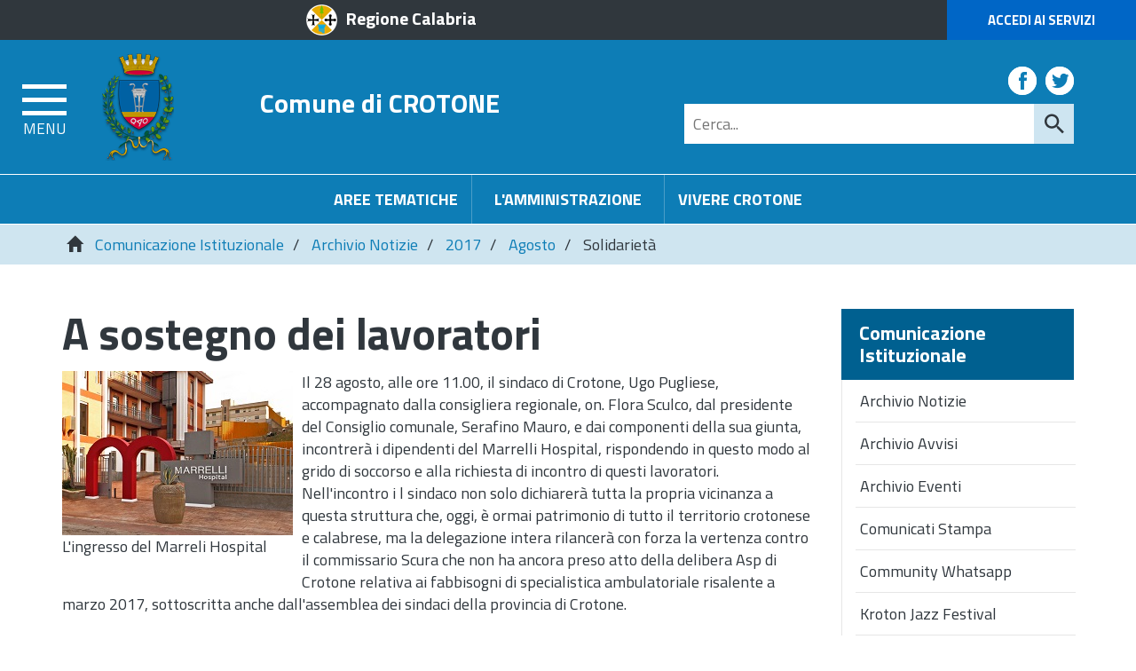

--- FILE ---
content_type: text/html; charset=UTF-8
request_url: https://www.comune.crotone.it/flex/cm/pages/ServeBLOB.php/L/IT/IDPagina/7643
body_size: 12897
content:
<!DOCTYPE html>
<html lang="it">
<head>
<!--

		FlexCMP - Digital Experience Platform (DXP)
		v. 7.9.13 - 2025
		(c) 2000-2025 Deda Digital s.r.l. - Bologna, Italy - www.flexcmp.com - www.deda.digital
	-->
		<meta name='generator' content='FlexCMP - www.flexcmp.com' />
	


	<meta charset="UTF-8">
	<meta http-equiv="X-UA-Compatible" content="IE=edge">
	<meta name="viewport" content="width=device-width, initial-scale=1">
	<!-- START INDEX --><title>Comune di Crotone - Solidariet&agrave;</title><!-- STOP INDEX -->

	<!-- Bootstrap -->
	<link href="https://www.comune.crotone.it/flex/TemplatesUSR/assets/bootstrap-3.3.7-dist/css/bootstrap.min.css" rel="stylesheet">
	<link href="https://www.comune.crotone.it/flex/TemplatesUSR/assets/font-awesome-4.6.3/css/font-awesome.min.css" rel="stylesheet">

	<link rel='stylesheet' type='text/css' media='screen' href='https://www.comune.crotone.it/flex/cm/pages/ServeCSS.php/L/IT/N/r_flex.css/M/-/BF/CHROME/BV/131.0.0.0?AO8W5b' />
    <link rel='stylesheet' type='text/css' media='screen' href='https://www.comune.crotone.it/flex/cm/pages/ServeCSS.php/L/IT/N/responsive.css/M/-/BF/CHROME/BV/131.0.0.0?BO8W5b' />
    <link rel="stylesheet" type="text/css" media="print" href='https://www.comune.crotone.it/flex/cm/pages/ServeCSS.php/L/IT/N/Stampa.css/M/-/BF/CHROME/BV/131.0.0.0?eL8W5b' />

    <link href='https://fonts.googleapis.com/css?family=Titillium+Web:400,200,300,600,700,900' rel='stylesheet' type='text/css'>

	<meta name='keywords' content='' />
	<meta name='description' content='' />
	<meta name='author' content='Comune di Crotone' />
    <meta name="robots" content="index,follow">

    <link rel="shortcut icon" href="https://www.comune.crotone.it/flex/TemplatesUSR/assets/img/favicon.ico" type="image/x-icon">
    <!--<link rel="apple-touch-icon" href="https://www.comune.crotone.it/flex/TemplatesUSR/assets/img/apple-touch-icon.png" />-->

	
	

<link rel='canonical' href='https://www.comune.crotone.it/flex/cm/pages/ServeBLOB.php/L/IT/IDPagina/7643' />
<link rel='alternate' href='https://www.comune.crotone.it/flex/cm/pages/ServeBLOB.php/L/IT/IDPagina/7643' hreflang='it' />
<style type='text/css'>

	#eu-privacy {

		position: fixed;

		top: 0;
		left: 0;
		width: 100%;
		min-height: 50px;
		z-index: 10000;

		overflow: hidden;
	}

	#eu-privacy-inner { margin: 10px 30px; }
			
</style>
<meta property="og:title" content="Solidarietà" />
<meta property="og:type" content="article" />
<meta property="og:url" content="https://www.comune.crotone.it/flex/cm/pages/ServeBLOB.php/L/IT/IDPagina/7643" />
<meta property="og:site_name" content="www.comune.crotone.it" />
<meta property="og:description" content="Vicinanza dell&#039;amministrazione al Marrelli Hospital " />
<meta property="og:image" content="https://www.comune.crotone.it/flex/images/d/1/3/D.e67dc5a5dc4edff0fa71/mar.jpg" />
<meta name="twitter:card" content="summary" />
<meta name="twitter:site" content="www.comune.crotone.it" />
<meta name="twitter:creator" content="FlexCMP" />
<meta name="twitter:title" content="Solidarietà" />
<meta name="twitter:description" content="Vicinanza dell&#039;amministrazione al Marrelli Hospital " />
<meta name="twitter:image:src" content="https://www.comune.crotone.it/flex/images/d/1/3/D.e67dc5a5dc4edff0fa71/mar.jpg" />

</head>
<body class="push-body-toright fx-idp-7643 fx-cl-1010 fx-cl-1050 mac chrome vma-131 vmi-0" id="SalaStampa">
<a class="hidden-print" href="#" id="back-to-top" title="Torna a inizio pagina"><i class="fa fa-chevron-up" aria-hidden="true"></i></a>
<div class="overlay"></div>

	<div class="push_container">   
        <!-- INIZIO TESTATA -->
<div class="TopTestata hidden-print">
    <div class="container-fluid">
        <div class="row">
        	<div class="col-xs-6 col-sm-4 col-md-offset-2 col-md-3 col-lg-offset-3 col-lg-3">
            	<a href="http://portale.regione.calabria.it" class="IcoRC target_blank" title="Regione Calabria">Regione Calabria</a>
            </div>
            <div class="col-xs-6 col-sm-offset-4 col-sm-4 col-md-offset-5 col-md-2 col-lg-offset-4 col-lg-2 NOPAD">
            	<a href="https://www.comune.crotone.it/servizi-online" class="AccediServizi target_blank" title="Accedi ai Servizi">Accedi ai Servizi</a>
            </div>
        </div>
    </div>
</div>

<div class="sidebar-offcanvas row-offcanvas hidden-print" id="sidebar" role="navigation">
    <div class="MenuVBIG">
    	
<ul class="nav navbar-nav"><li class="dropdown"><a href='https://www.comune.crotone.it/amministrazione' title='' ><span>L&#039;Amministrazione</span></a>
<span class="dropdown-toggle glyphicon glyphicon-chevron-down"></span><ul class="collapse"><li><a href='https://www.comune.crotone.it/amministrazione' title='' ><span>Home page L&#039;Amministrazione</span></a></li>
<li><a href='https://www.comune.crotone.it/sindaco' title='' ><span>Il Sindaco</span></a>
</li>
<li class="dropdown dropdown-submenu"><a href='https://www.comune.crotone.it/il-consiglio-comunale' title='' ><span>Il Consiglio comunale</span></a>
<span class="dropdown-toggle glyphicon glyphicon-chevron-down"></span><ul class="collapse"><li><a href='https://www.comune.crotone.it/il-consiglio-comunale' title='' ><span>Home page Il Consiglio comunale</span></a></li>
<li><a href='https://www.comune.crotone.it/Composizione' title='' ><span>Composizione</span></a>
</li>
</ul>

</li>
<li><a href='https://www.comune.crotone.it/Giunta' title='' ><span>La Giunta</span></a>
</li>
<li><a href='https://www.comune.crotone.it/video-sedute-consiglio' title='' ><span>Video delle Sedute del Consiglio</span></a>
</li>
</ul>

</li>
</ul>


        
<ul class="nav navbar-nav"><li class="dropdown"><a href='https://www.comune.crotone.it/aree-tematiche' title='' ><span>Aree Tematiche</span></a>
<span class="dropdown-toggle glyphicon glyphicon-chevron-down"></span><ul class="collapse"><li><a href='https://www.comune.crotone.it/aree-tematiche' title='' ><span>Home page Aree Tematiche</span></a></li>
<li><a href='https://www.comune.crotone.it/flex/cm/pages/ServeBLOB.php/L/IT/IDPagina/12368' title='Carta dei Servizi' ><span>Carte dei Servizi</span></a>
</li>
<li class="dropdown dropdown-submenu"><a href='https://www.comune.crotone.it/polizia-locale' title='Polizia Locale' ><span>Polizia Locale</span></a>
<span class="dropdown-toggle glyphicon glyphicon-chevron-down"></span><ul class="collapse"><li><a href='https://www.comune.crotone.it/polizia-locale' title='Polizia Locale' ><span>Home page Polizia Locale</span></a></li>
<li><a href='https://www.comune.crotone.it/PoliziaLocale/ZTL' title='' ><span>ZTL</span></a>
</li>
</ul>

</li>
<li class="dropdown dropdown-submenu"><a href='https://www.comune.crotone.it/area-tematica/Ambiente' title='' ><span>Ambiente</span></a>
<span class="dropdown-toggle glyphicon glyphicon-chevron-down"></span><ul class="collapse"><li><a href='https://www.comune.crotone.it/area-tematica/Ambiente' title='' ><span>Home page Ambiente</span></a></li>
<li><a href='https://www.comune.crotone.it/ambiente/amianto' title='' ><span>Amianto</span></a>
</li>
<li><a href='https://www.comune.crotone.it/ambiente/energia-sostenibile' title='' ><span>Energia Sostenibile</span></a>
</li>
<li><a href='https://www.comune.crotone.it/procedure-di-bonifica' title='' ><span>Procedure di bonifica</span></a>
</li>
<li><a href='https://www.comune.crotone.it/ambiente/riserve-naturali' title='' ><span>Riserve naturali</span></a>
</li>
<li><a href='https://www.comune.crotone.it/Ambiente/Randagismo' title='' ><span>Randagismo</span></a>
</li>
<li><a href='https://www.comune.crotone.it/ProgettoSalGA-KRO' title='' ><span>Progetto SalGA-KRO</span></a>
</li>
<li><a href='https://www.comune.crotone.it/Servizio_disinfestazione' title='' ><span>Servizio di disinfestazione</span></a>
</li>
</ul>

</li>
<li class="dropdown dropdown-submenu"><a href='https://www.comune.crotone.it/area-tematica/attivita-produttive' title='' ><span>Attivit&agrave; produttive</span></a>
<span class="dropdown-toggle glyphicon glyphicon-chevron-down"></span><ul class="collapse"><li><a href='https://www.comune.crotone.it/area-tematica/attivita-produttive' title='' ><span>Home page Attivit&agrave; produttive</span></a></li>
<li><a href='https://www.comune.crotone.it/flex/cm/pages/ServeBLOB.php/L/IT/IDPagina/204' title='' ><span>SUAP</span></a>
</li>
<li><a href='https://www.comune.crotone.it/flex/cm/pages/ServeBLOB.php/L/IT/IDPagina/206' title='' ><span>Mercati e Fiere</span></a>
</li>
<li><a href='https://www.comune.crotone.it/flex/cm/pages/ServeBLOB.php/L/IT/IDPagina/9693' title='' ><span>Concessione occupazione suolo pubblico</span></a>
</li>
<li><a href='https://www.comune.crotone.it/flex/cm/pages/ServeBLOB.php/L/IT/IDPagina/10034' title='' ><span>Installazione insegne e mezzi pubblicitari</span></a>
</li>
<li><a href='https://www.comune.crotone.it/flex/cm/pages/ServeBLOB.php/L/IT/IDPagina/9694' title='' ><span>Tesserini venatori/Tesserini funghi e tartufi</span></a>
</li>
<li><a href='https://www.comune.crotone.it/flex/cm/pages/ServeBLOB.php/L/IT/IDPagina/9692' title='' ><span>Manifestazioni di pubblico spettacolo</span></a>
</li>
<li><a href='https://www.comune.crotone.it/flex/cm/pages/ServeBLOB.php/L/IT/IDPagina/9720' title='' ><span>Sanzioni</span></a>
</li>
</ul>

</li>
<li class="dropdown dropdown-submenu"><a href='https://www.comune.crotone.it/area-tematica/cultura' title='' ><span>Cultura</span></a>
<span class="dropdown-toggle glyphicon glyphicon-chevron-down"></span><ul class="collapse"><li><a href='https://www.comune.crotone.it/area-tematica/cultura' title='' ><span>Home page Cultura</span></a></li>
<li><a href='https://www.comune.crotone.it/AlbodegliArtistiLocali' title='Crotone Autunno Insieme' ><span>Albo degli Artisti Locali</span></a>
</li>
<li><a href='https://www.comune.crotone.it/flex/cm/pages/ServeBLOB.php/L/IT/IDPagina/1847' title='' ><span>Biblioteca Comunale</span></a>
</li>
<li><a href='https://www.comune.crotone.it/flex/cm/pages/ServeBLOB.php/L/IT/IDPagina/11560' title='' ><span>Castello Carlo V</span></a>
</li>
<li><a href='https://www.comune.crotone.it/Archivio-Storico-Comunale' title='' ><span>Archivio Storico Comunale</span></a>
</li>
<li><a href='https://www.comune.crotone.it/flex/cm/pages/ServeBLOB.php/L/IT/IDPagina/1719' title='' ><span>Monumenti storici</span></a>
</li>
<li><a href='https://www.comune.crotone.it/flex/cm/pages/ServeBLOB.php/L/IT/IDPagina/2358' title='' ><span>Documenti storici</span></a>
</li>
<li><a href='https://www.comune.crotone.it/flex/cm/pages/ServeBLOB.php/L/IT/IDPagina/2396' title='' ><span>Personaggi storici</span></a>
</li>
<li><a href='https://www.comune.crotone.it/SalePolifunzionali' title='' ><span>Sale Polifunzionali </span></a>
</li>
<li><a href='https://www.comune.crotone.it/flex/cm/pages/ServeBLOB.php/L/IT/IDPagina/13582' title='' ><span>Scopri e racconta storie, simboli, misteri, usanze del centro storico di Crotone</span></a>
</li>
</ul>

</li>
<li class="dropdown dropdown-submenu"><a href='https://www.comune.crotone.it/area-tematica/documenti-certificati' title='' ><span>Documenti e certificati</span></a>
<span class="dropdown-toggle glyphicon glyphicon-chevron-down"></span><ul class="collapse"><li><a href='https://www.comune.crotone.it/area-tematica/documenti-certificati' title='' ><span>Home page Documenti e certificati</span></a></li>
<li><a href='https://www.comune.crotone.it/flex/cm/pages/ServeBLOB.php/L/IT/IDPagina/216' title='' ><span>Autenticazione di copia di atti e documenti</span></a>
</li>
<li><a href='https://www.comune.crotone.it/documenti_e_certificati/carta_di_identita' title='' ><span> Documenti e certificati - Carta di identit&agrave;</span></a>
</li>
<li><a href='https://www.comune.crotone.it/documenti_e_certificati/modulistica' title='' ><span>Modulistica</span></a>
</li>
<li><a href='https://www.comune.crotone.it/documenti_e_certificati/albi_elettorale' title='' ><span>Iscrizione all&#039;albo degli scrutatori e presidenti di seggio</span></a>
</li>
<li><a href='https://www.comune.crotone.it/documenti_e_certificati/iscrizione_residenti_estero' title='' ><span> Iscrizione residenti estero</span></a>
</li>
<li><a href='https://www.comune.crotone.it/documenti_e_certificati/senza_fissa_dimora' title='' ><span>Senza fissa dimora</span></a>
</li>
<li><a href='https://www.comune.crotone.it/documenti_e_certificati/richiesta_di_residenza' title='' ><span>Richiesta di Residenza</span></a>
</li>
<li><a href='https://www.comune.crotone.it/documenti_e_certificati/certificazione' title='' ><span>Certificazione anagrafica</span></a>
</li>
<li><a href='https://www.comune.crotone.it/documenti_e_certificati/Stato_civile' title='' ><span>Stato civile</span></a>
</li>
</ul>

</li>
<li class="dropdown dropdown-submenu"><a href='https://www.comune.crotone.it/area-tematica/finanza-tributi' title='' ><span>Finanza e Tributi</span></a>
<span class="dropdown-toggle glyphicon glyphicon-chevron-down"></span><ul class="collapse"><li><a href='https://www.comune.crotone.it/area-tematica/finanza-tributi' title='' ><span>Home page Finanza e Tributi</span></a></li>
<li><a href='https://www.comune.crotone.it/flex/cm/pages/ServeBLOB.php/L/IT/IDPagina/2713' title='' ><span>Tributi - informazioni generali </span></a>
</li>
<li><a href='https://www.comune.crotone.it/flex/cm/pages/ServeBLOB.php/L/IT/IDPagina/3685' title='' ><span>Imposta Municipale Propria (I.M.U.) </span></a>
</li>
<li><a href='https://www.comune.crotone.it/flex/cm/pages/ServeBLOB.php/L/IT/IDPagina/5435' title='' ><span>Tassa Rifiuti (TA.RI) </span></a>
</li>
<li><a href='https://www.comune.crotone.it/finanza-e-tributi/tassa-rifiuti-solidi-urbani-TARSU' title='' ><span>Tassa Rifiuti Solidi Urbani(TA.R.S.U.)</span></a>
</li>
<li><a href='https://www.comune.crotone.it/Aliquote-addizionale-IRPEF' title='' ><span>Aliquote addizionale IRPEF</span></a>
</li>
<li><a href='https://www.comune.crotone.it/flex/cm/pages/ServeBLOB.php/L/IT/IDPagina/234' title='' ><span>Regolamenti entrate tributarie </span></a>
</li>
<li><a href='https://www.comune.crotone.it/flex/cm/pages/ServeBLOB.php/L/IT/IDPagina/6007' title='' ><span>Imposta di Soggiorno</span></a>
</li>
<li><a href='https://www.comune.crotone.it/flex/cm/pages/ServeBLOB.php/L/IT/IDPagina/228' title='' ><span>Imposta Comunale sugli Immobili (I.C.I.) </span></a>
</li>
<li><a href='https://www.comune.crotone.it/flex/cm/pages/ServeBLOB.php/L/IT/IDPagina/7671' title='' ><span>Definizione agevolata delle controversie tributarie</span></a>
</li>
<li><a href='https://www.comune.crotone.it/flex/cm/pages/ServeBLOB.php/L/IT/IDPagina/232' title='' ><span>Tassa occupazione suolo pubblico</span></a>
</li>
<li><a href='https://www.comune.crotone.it/flex/cm/pages/ServeBLOB.php/L/IT/IDPagina/233' title='' ><span>Imposta sulla pubblicit&agrave;</span></a>
</li>
<li><a href='https://www.comune.crotone.it/flex/cm/pages/ServeBLOB.php/L/IT/IDPagina/5406' title='' ><span>Tributo per i Servizi Indivisibili (TASI) </span></a>
</li>
<li><a href='https://www.comune.crotone.it/flex/cm/pages/ServeBLOB.php/L/IT/IDPagina/3325' title='' ><span>Societ&agrave; partecipate</span></a>
</li>
</ul>

</li>
<li class="dropdown dropdown-submenu"><a href='https://www.comune.crotone.it/area-tematica/lavori-pubblici' title='' ><span>Lavori pubblici</span></a>
<span class="dropdown-toggle glyphicon glyphicon-chevron-down"></span><ul class="collapse"><li><a href='https://www.comune.crotone.it/area-tematica/lavori-pubblici' title='' ><span>Home page Lavori pubblici</span></a></li>
<li><a href='https://www.comune.crotone.it/flex/cm/pages/ServeBLOB.php/L/IT/IDPagina/238' title='' ><span>Piano delle opere pubbliche</span></a>
</li>
</ul>

</li>
<li><a href='https://www.comune.crotone.it/flex/cm/pages/ServeBLOB.php/L/IT/IDPagina/239' title='' ><span>Servizi Sociali</span></a>
</li>
<li class="dropdown dropdown-submenu"><a href='https://www.comune.crotone.it/area-tematica/programmi-complessi' title='' ><span>Programmi complessi</span></a>
<span class="dropdown-toggle glyphicon glyphicon-chevron-down"></span><ul class="collapse"><li><a href='https://www.comune.crotone.it/area-tematica/programmi-complessi' title='' ><span>Home page Programmi complessi</span></a></li>
<li><a href='https://www.comune.crotone.it/flex/cm/pages/ServeBLOB.php/L/IT/IDPagina/1800' title='' ><span>PSU </span></a>
</li>
<li><a href='https://www.comune.crotone.it/flex/cm/pages/ServeBLOB.php/L/IT/IDPagina/205' title='' ><span>Zona franca urbana</span></a>
</li>
<li><a href='https://www.comune.crotone.it/flex/cm/pages/ServeBLOB.php/L/IT/IDPagina/2249' title='' ><span>Piano Strategico</span></a>
</li>
<li><a href='https://www.comune.crotone.it/flex/cm/pages/ServeBLOB.php/L/IT/IDPagina/2274' title='' ><span>Delibera CIPE</span></a>
</li>
<li><a href='https://www.comune.crotone.it/flex/cm/pages/ServeBLOB.php/L/IT/IDPagina/2278' title='' ><span>Programmi terminati</span></a>
</li>
</ul>

</li>
<li class="dropdown dropdown-submenu"><a href='https://www.comune.crotone.it/areetematiche/protezionecivile' title='' ><span>C.O.C. Centro Operativo Comunale di Protezione Civile</span></a>
<span class="dropdown-toggle glyphicon glyphicon-chevron-down"></span><ul class="collapse"><li><a href='https://www.comune.crotone.it/areetematiche/protezionecivile' title='' ><span>Home page C.O.C. Centro Operativo Comunale di Protezione Civile</span></a></li>
<li><a href='https://www.comune.crotone.it/areetematiche/areediemergenza' title='' ><span>Aree di Emergenza</span></a>
</li>
<li><a href='https://www.comune.crotone.it/areetematiche/allertameteo' title='' ><span>Allerta Meteo </span></a>
</li>
</ul>

</li>
<li class="dropdown dropdown-submenu"><a href='https://www.comune.crotone.it/area-tematica/scuola-educazione' title='' ><span>Scuola ed Educazione</span></a>
<span class="dropdown-toggle glyphicon glyphicon-chevron-down"></span><ul class="collapse"><li><a href='https://www.comune.crotone.it/area-tematica/scuola-educazione' title='' ><span>Home page Scuola ed Educazione</span></a></li>
<li><a href='https://www.comune.crotone.it/scuola-ed-educazione/scuole-di-crotone' title='' ><span>Scuole di Crotone</span></a>
</li>
<li><a href='https://www.comune.crotone.it/flex/cm/pages/ServeBLOB.php/L/IT/IDPagina/274' title='' ><span>Alunni diversamente abili</span></a>
</li>
<li><a href='https://www.comune.crotone.it/flex/cm/pages/ServeBLOB.php/L/IT/IDPagina/272' title='' ><span>Borse di Studio</span></a>
</li>
<li><a href='https://www.comune.crotone.it/flex/cm/pages/ServeBLOB.php/L/IT/IDPagina/275' title='' ><span>Progetto &quot;Concittadini di Pitagora&quot;</span></a>
</li>
<li><a href='https://www.comune.crotone.it/flex/cm/pages/ServeBLOB.php/L/IT/IDPagina/270' title='' ><span>Formazione Docenti</span></a>
</li>
<li><a href='https://www.comune.crotone.it/flex/cm/pages/ServeBLOB.php/L/IT/IDPagina/271' title='' ><span>Insegnanti ed Educatrici Supplenti</span></a>
</li>
<li><a href='https://www.comune.crotone.it/flex/cm/pages/ServeBLOB.php/L/IT/IDPagina/273' title='' ><span>Libri di Testo</span></a>
</li>
<li><a href='https://www.comune.crotone.it/flex/cm/pages/ServeBLOB.php/L/IT/IDPagina/276' title='' ><span>Dispersione Scolastica</span></a>
</li>
<li><a href='https://www.comune.crotone.it/flex/cm/pages/ServeBLOB.php/L/IT/IDPagina/268' title='' ><span>Refezione Scolastica</span></a>
</li>
<li><a href='https://www.comune.crotone.it/flex/cm/pages/ServeBLOB.php/L/IT/IDPagina/269' title='' ><span>Servizi Educativi Alternativi alla Scuola</span></a>
</li>
<li><a href='https://www.comune.crotone.it/flex/cm/pages/ServeBLOB.php/L/IT/IDPagina/277' title='' ><span>Trasporti scolastici</span></a>
</li>
<li><a href='https://www.comune.crotone.it/flex/cm/pages/ServeBLOB.php/L/IT/IDPagina/2395' title='' ><span>Centro di aggregazione giovanile</span></a>
</li>
</ul>

</li>
<li><a href='https://www.comune.crotone.it/area-tematica/sport-tempo-libero' title='' ><span>Sport e Tempo Libero</span></a>
</li>
<li class="dropdown dropdown-submenu"><a href='https://www.comune.crotone.it/area-tematica/urbanistica-territorio' title='' ><span>Urbanistica e Territorio</span></a>
<span class="dropdown-toggle glyphicon glyphicon-chevron-down"></span><ul class="collapse"><li><a href='https://www.comune.crotone.it/area-tematica/urbanistica-territorio' title='' ><span>Home page Urbanistica e Territorio</span></a></li>
<li><a href='https://www.comune.crotone.it/flex/cm/pages/ServeBLOB.php/L/IT/IDPagina/296' title='' ><span>Toponomastica</span></a>
</li>
<li><a href='https://www.comune.crotone.it/flex/cm/pages/ServeBLOB.php/L/IT/IDPagina/310' title='' ><span>Trasporto pubblico e Mobilit&agrave;</span></a>
</li>
<li><a href='https://www.comune.crotone.it/flex/cm/pages/ServeBLOB.php/L/IT/IDPagina/1290' title='' ><span>Videosorveglianza</span></a>
</li>
</ul>

</li>
<li class="dropdown dropdown-submenu"><a href='https://www.comune.crotone.it/area-tematica/turismo' title='' ><span>Turismo</span></a>
<span class="dropdown-toggle glyphicon glyphicon-chevron-down"></span><ul class="collapse"><li><a href='https://www.comune.crotone.it/area-tematica/turismo' title='' ><span>Home page Turismo</span></a></li>
<li><a href='https://www.comune.crotone.it/flex/cm/pages/ServeBLOB.php/L/IT/IDPagina/2730' title='' ><span> Info Turismo </span></a>
</li>
<li><a href='https://www.comune.crotone.it/flex/cm/pages/ServeBLOB.php/L/IT/IDPagina/313' title='' ><span>Citt&agrave;</span></a>
</li>
<li><a href='https://www.comune.crotone.it/flex/cm/pages/ServeBLOB.php/L/IT/IDPagina/67' title='' ><span>Papanice</span></a>
</li>
<li><a href='https://www.comune.crotone.it/flex/cm/pages/ServeBLOB.php/L/IT/IDPagina/761' title='' ><span> Archeologia</span></a>
</li>
<li><a href='https://www.comune.crotone.it/flex/cm/pages/ServeBLOB.php/L/IT/IDPagina/316' title='' ><span>Arte e Cultura</span></a>
</li>
<li><a href='https://www.comune.crotone.it/flex/cm/pages/ServeBLOB.php/L/IT/IDPagina/760' title='' ><span>Centro Storico</span></a>
</li>
<li><a href='https://www.comune.crotone.it/flex/cm/pages/ServeBLOB.php/L/IT/IDPagina/318' title='' ><span>Territorio</span></a>
</li>
<li><a href='https://www.comune.crotone.it/flex/cm/pages/ServeBLOB.php/L/IT/IDPagina/4681' title='' ><span>Itinerari Turistici</span></a>
</li>
<li><a href='https://www.comune.crotone.it/flex/cm/pages/ServeBLOB.php/L/IT/IDPagina/319' title='' ><span>Parchi e Giardini</span></a>
</li>
<li><a href='https://www.comune.crotone.it/flex/cm/pages/ServeBLOB.php/L/IT/IDPagina/315' title='' ><span>Sistema Difensivo</span></a>
</li>
<li><a href='https://www.comune.crotone.it/flex/cm/pages/ServeBLOB.php/L/IT/IDPagina/4684' title='' ><span>Prodotti Tipici</span></a>
</li>
</ul>

</li>
<li class="dropdown dropdown-submenu"><a href='https://www.comune.crotone.it/archeologia-urbana' title='' ><span>Archeologia Urbana</span></a>
<span class="dropdown-toggle glyphicon glyphicon-chevron-down"></span><ul class="collapse"><li><a href='https://www.comune.crotone.it/archeologia-urbana' title='' ><span>Home page Archeologia Urbana</span></a></li>
<li><a href='https://www.comune.crotone.it/archeologia-urbana/progetto' title='' ><span>Progetto </span></a>
</li>
<li><a href='https://www.comune.crotone.it/archeologia-urbana/mappa' title='' ><span>Mappa</span></a>
</li>
<li><a href='https://www.comune.crotone.it/archeologia-urbana/eventi-storici' title='' ><span>Eventi-storici</span></a>
</li>
<li><a href='https://www.comune.crotone.it/archeologia-urbana/kroton-megas' title='' ><span>Kroton Megas</span></a>
</li>
<li><a href='https://www.comune.crotone.it/archeologia-urbana/i-quartieri' title='' ><span> I quartieri</span></a>
</li>
<li><a href='https://www.comune.crotone.it/archeologia-urbana/sviluppo-della-citta' title='' ><span> Sviluppo della citt&agrave;</span></a>
</li>
<li><a href='https://www.comune.crotone.it/archeologia-urbana/labitato' title='' ><span> L&#039;abitato</span></a>
</li>
<li><a href='https://www.comune.crotone.it/archeologia-urbana/lagora' title='' ><span> L&#039;agor&agrave;</span></a>
</li>
<li><a href='https://www.comune.crotone.it/archeologia-urbana/i-santuari' title='' ><span> I Santuari</span></a>
</li>
<li><a href='https://www.comune.crotone.it/archeologia-urbana/mura-e-necropoli' title='' ><span> Mura e necropoli</span></a>
</li>
<li><a href='https://www.comune.crotone.it/archeologia-urbana/eta-romana' title='' ><span> Et&agrave; romana</span></a>
</li>
<li><a href='https://www.comune.crotone.it/archeologia-urbana/eta-bizantina' title='' ><span> Et&agrave; bizantina</span></a>
</li>
<li><a href='https://www.comune.crotone.it/archeologia-urbana/i-siti-valorizzati' title='' ><span> I siti valorizzati</span></a>
</li>
</ul>

</li>
<li><a href='https://www.comune.crotone.it/Antica-Kroton' title='' ><span>Antica-Kroton</span></a>
</li>
<li class="dropdown dropdown-submenu"><a href='https://www.comune.crotone.it/area-tematica/ato-rifiuti' title='' ><span>ATO Rifiuti</span></a>
<span class="dropdown-toggle glyphicon glyphicon-chevron-down"></span><ul class="collapse"><li><a href='https://www.comune.crotone.it/area-tematica/ato-rifiuti' title='' ><span>Home page ATO Rifiuti</span></a></li>
<li><a href='https://www.comune.crotone.it/aree-tematiche-ato-rifiuti-atti-generali' title='' ><span>Atti Generali</span></a>
</li>
<li><a href='https://www.comune.crotone.it/aree-tematiche-ato-rifiuti-delibere' title='' ><span>Delibere</span></a>
</li>
<li><a href='https://www.comune.crotone.it/aree-tematiche-ato-rifiuti-determine' title='' ><span>Determine</span></a>
</li>
</ul>

</li>
<li><a href='https://www.comune.crotone.it/benemerenze' title='Benemerenze' ><span>Benemerenze Civiche</span></a>
</li>
<li><a href='https://www.comune.crotone.it/Consiglio' title='CC.BB.RR.' ><span>CC.BB.RR.</span></a>
</li>
<li><a href='https://www.comune.crotone.it/flex/cm/pages/ServeBLOB.php/L/IT/IDPagina/13304' title='' ><span>Garante Comunale dei diritti delle persone con disabilit&agrave;</span></a>
</li>
<li><a href='https://www.comune.crotone.it/flex/cm/pages/ServeBLOB.php/L/IT/IDPagina/13305' title='' ><span>Garante Comunale dei diritti dei detenuti</span></a>
</li>
</ul>

</li>
</ul>


        
<ul class="nav navbar-nav"><li class="dropdown"><a href='https://www.comune.crotone.it/vivere-crotone' title='' ><span>Vivere Crotone</span></a>
<span class="dropdown-toggle glyphicon glyphicon-chevron-down"></span><ul class="collapse"><li><a href='https://www.comune.crotone.it/vivere-crotone' title='' ><span>Home page Vivere Crotone</span></a></li>
<li><a href='https://www.comune.crotone.it/flex/cm/pages/ServeBLOB.php/L/IT/IDPagina/7091' title='' ><span>Scheda della citt&agrave;</span></a>
</li>
<li><a href='https://www.comune.crotone.it/flex/cm/pages/ServeBLOB.php/L/IT/IDPagina/7089' title='' ><span>Storia e monumenti</span></a>
</li>
<li><a href='https://www.comune.crotone.it/flex/cm/pages/ServeBLOB.php/L/IT/IDPagina/7090' title='' ><span>Itinerari</span></a>
</li>
<li><a href='https://www.comune.crotone.it/flex/cm/pages/ServeBLOB.php/L/IT/IDPagina/7086' title='' ><span>Elenco siti collegati</span></a>
</li>
</ul>

</li>
</ul>


        
<ul class="nav navbar-nav"><li class="dropdown"><a href='https://www.comune.crotone.it/servizi-online' title='' ><span>Servizi Online</span></a>
<span class="dropdown-toggle glyphicon glyphicon-chevron-down"></span><ul class="collapse"><li><a href='https://www.comune.crotone.it/servizi-online' title='' ><span>Home page Servizi Online</span></a></li>
<li class="dropdown dropdown-submenu"><a href='https://www.comune.crotone.it/Servizi/portaledelcittadino' title='' ><span> Portale del cittadino </span></a>
<span class="dropdown-toggle glyphicon glyphicon-chevron-down"></span><ul class="collapse"><li><a href='https://www.comune.crotone.it/Servizi/portaledelcittadino' title='' ><span>Home page  Portale del cittadino </span></a></li>
<li><a href='https://www.comune.crotone.it/Portaledelcittadino/Albopretorio' title='' ><span>Albo Pretorio</span></a>
</li>
<li><a href='https://www.comune.crotone.it/Portaledelcittadino/DeliberedelConsiglioComunale' title='' ><span>Delibere del Consiglio Comunale</span></a>
</li>
<li><a href='https://www.comune.crotone.it/Portaledelcittadino/Deliberedigiunta' title='' ><span>Delibere della Giunta Comunale </span></a>
</li>
<li><a href='https://www.comune.crotone.it/Portaledelcittadino/Decreti' title='' ><span>Decreti</span></a>
</li>
<li><a href='https://www.comune.crotone.it/Portaledelcittadino/Ordinanze' title='' ><span>Ordinanze </span></a>
</li>
<li><a href='https://www.comune.crotone.it/Portaledelcittadino/DeterminazioniDirigenziali' title='' ><span>Determinazioni Dirigenziali</span></a>
</li>
<li><a href='https://www.comune.crotone.it/Portaledelcittadino/RegolamentiComunali' title='' ><span>Regolamenti</span></a>
</li>
<li><a href='https://www.comune.crotone.it/Portaledelcittadino/pubblicazionidimatrimonio' title='' ><span>Pubblicazioni di Matrimonio</span></a>
</li>
<li><a href='https://www.comune.crotone.it/Portaledelcittadino/concorsi' title='' ><span>Concorsi</span></a>
</li>
<li><a href='https://www.comune.crotone.it/Portaledelcittadino/gare' title='' ><span>Gare </span></a>
</li>
<li><a href='https://www.comune.crotone.it/Portaledelcittadino/AmministrazioneTrasparente' title='' ><span>Amministrazione Trasparente</span></a>
</li>
<li><a href='https://www.comune.crotone.it/Portaledelcittadino/DemograficiOnline' title='' ><span>Demografici Online</span></a>
</li>
<li><a href='https://www.comune.crotone.it/Portaledelcittadino/moduli' title='' ><span>Moduli</span></a>
</li>
<li><a href='https://www.comune.crotone.it/Portaledelcittadino/PagamentiOnLine' title='' ><span>Pagamenti OnLine</span></a>
</li>
</ul>

</li>
<li><a href='https://www.comune.crotone.it/servizi/albo-pretorio' title='' ><span>Albo Pretorio</span></a>
</li>
<li><a href='https://www.comune.crotone.it/servizi/autocertificazioni-anagrafiche' title='' ><span>Autocertificazioni anagrafiche</span></a>
</li>
<li class="dropdown dropdown-submenu"><a href='https://www.comune.crotone.it/servizi/elezioni' title='' ><span>Elezioni</span></a>
<span class="dropdown-toggle glyphicon glyphicon-chevron-down"></span><ul class="collapse"><li><a href='https://www.comune.crotone.it/servizi/elezioni' title='' ><span>Home page Elezioni</span></a></li>
<li><a href='https://www.comune.crotone.it/flex/cm/pages/ServeBLOB.php/L/IT/IDPagina/372' title='' ><span>Amministrative</span></a>
</li>
<li><a href='https://www.comune.crotone.it/flex/cm/pages/ServeBLOB.php/L/IT/IDPagina/374' title='' ><span>Europee</span></a>
</li>
<li><a href='https://www.comune.crotone.it/flex/cm/pages/ServeBLOB.php/L/IT/IDPagina/373' title='' ><span>Politiche</span></a>
</li>
<li><a href='https://www.comune.crotone.it/flex/cm/pages/ServeBLOB.php/L/IT/IDPagina/375' title='' ><span>Provinciali</span></a>
</li>
<li><a href='https://www.comune.crotone.it/flex/cm/pages/ServeBLOB.php/L/IT/IDPagina/377' title='' ><span>Referendum</span></a>
</li>
<li><a href='https://www.comune.crotone.it/flex/cm/pages/ServeBLOB.php/L/IT/IDPagina/1455' title='' ><span>Regionali</span></a>
</li>
</ul>

</li>
<li class="dropdown dropdown-submenu"><a href='https://www.comune.crotone.it/crotone-in-cifre' title='' ><span>Crotone in cifre</span></a>
<span class="dropdown-toggle glyphicon glyphicon-chevron-down"></span><ul class="collapse"><li><a href='https://www.comune.crotone.it/crotone-in-cifre' title='' ><span>Home page Crotone in cifre</span></a></li>
<li><a href='https://www.comune.crotone.it/flex/cm/pages/ServeBLOB.php/L/IT/IDPagina/177' title='' ><span>Finanza Locale</span></a>
</li>
<li><a href='https://www.comune.crotone.it/flex/cm/pages/ServeBLOB.php/L/IT/IDPagina/178' title='' ><span>Istruzione</span></a>
</li>
<li><a href='https://www.comune.crotone.it/popolazione' title='' ><span>Popolazione</span></a>
</li>
<li><a href='https://www.comune.crotone.it/flex/cm/pages/ServeBLOB.php/L/IT/IDPagina/180' title='' ><span>Sanit&agrave;</span></a>
</li>
<li><a href='https://www.comune.crotone.it/flex/cm/pages/ServeBLOB.php/L/IT/IDPagina/181' title='' ><span>Servizi e Personale</span></a>
</li>
</ul>

</li>
<li><a href='https://www.comune.crotone.it/flex/cm/pages/ServeBLOB.php/L/IT/IDPagina/174' title='' ><span>Le vie della citt&agrave;</span></a>
</li>
<li><a href='https://www.comune.crotone.it/pagopa' title='' ><span>PagoPA</span></a>
</li>
<li><a href='https://www.comune.crotone.it/flex/cm/pages/ServeBLOB.php/L/IT/IDPagina/8745' title='' ><span>Tutto Gare</span></a>
</li>
</ul>

</li>
</ul>


        
<ul class="nav navbar-nav"><li><a href='https://www.comune.crotone.it/intranet' title='' ><span>Intranet</span></a>
</li>
</ul>


        
<ul class="nav navbar-nav"><li class="dropdown"><a href='http://servizi.comune.crotone.it/openweb/trasparenza/' title='' ><span>Amministrazione Trasparente</span></a>
<span class="dropdown-toggle glyphicon glyphicon-chevron-down"></span><ul class="collapse"><li><a href='http://servizi.comune.crotone.it/openweb/trasparenza/' title='' ><span>Home page Amministrazione Trasparente</span></a></li>
<li><a href='https://www.trasparentecrotone.asmenet.it/index.php?action=index&p=10229' title='' ><span>Uffici e Contatti</span></a>
</li>
<li><a href='https://www.trasparentecrotone.asmenet.it/index.php?action=index&p=10204' title='' ><span>Bandi di Gara e Contatti</span></a>
</li>
<li><a href='https://www.trasparentecrotone.asmenet.it/index.php?action=index&p=10281' title='' ><span>Provvedimenti organi indirizzo politico</span></a>
</li>
<li><a href='https://www.comune.crotone.it/flex/cm/pages/ServeBLOB.php/L/IT/IDPagina/12694' title='' ><span>WHISTLEBLOWING</span></a>
</li>
<li><a href='https://www.comune.crotone.it/Portaledelcittadino/RegolamentiComunali' title='' ><span>Regolamenti</span></a>
</li>
<li><a href='https://www.trasparentecrotone.asmenet.it/index.php?action=index&p=10282' title='' ><span>Provvedimenti dirigenti amministrativi</span></a>
</li>
<li><a href='https://www.trasparentecrotone.asmenet.it/index.php?action=index&p=10333' title='' ><span>Prevenzione della Corruzione</span></a>
</li>
</ul>

</li>
</ul>


        
<ul class="nav navbar-nav"><li class="dropdown"><a href='https://www.comune.crotone.it/flex/cm/pages/ServeBLOB.php/L/IT/IDPagina/190' title='' ><span>Comunicazione Istituzionale</span></a>
<span class="dropdown-toggle glyphicon glyphicon-chevron-down"></span><ul class="collapse"><li><a href='https://www.comune.crotone.it/flex/cm/pages/ServeBLOB.php/L/IT/IDPagina/190' title='' ><span>Home page Comunicazione Istituzionale</span></a></li>
<li><a href='https://www.comune.crotone.it/archivio-notizie' title='' ><span>Archivio Notizie</span></a>
</li>
<li><a href='https://www.comune.crotone.it/archivio-avvisi' title='' ><span>Archivio Avvisi</span></a>
</li>
<li><a href='https://www.comune.crotone.it/archivio-eventi' title='' ><span>Archivio Eventi</span></a>
</li>
<li><a href='https://www.comune.crotone.it/flex/cm/pages/ServeBLOB.php/L/IT/IDPagina/193' title='' ><span>Comunicati Stampa</span></a>
</li>
<li><a href='https://www.comune.crotone.it/SalaStampa' title='Community Whatsapp' ><span>Community Whatsapp</span></a>
</li>
<li><a href='https://www.comune.crotone.it/KrotonJazzFestival' title='' ><span>Kroton Jazz Festival</span></a>
</li>
</ul>

</li>
</ul>


    </div>   
</div>
        
<div id="tWrapper">
    <div class="Testata hidden-print">
        <div class="btnBurger">    
            <button type="button" class="hamburger is-closed animated fadeInLeft" data-toggle="offcanvas"> 
                <span class="hamb-top"></span> 
                <span class="hamb-middle"></span> 
                <span class="hamb-bottom"></span> 
                <div class="menu">MENU</div>
            </button>                            
        </div> 
        <div class="container">
            <div class="row">               
                <div class="contlogo">
                    <div class="col-xs-3 col-sm-2 col-md-1">
                        <a href="https://www.comune.crotone.it/home" class="LogoCrotone" title="Comune di Crotone"></a>
                    </div>
                    <div class="col-xs-9 col-sm-5 col-md-5">
                        <a href="https://www.comune.crotone.it/home" class="ComCrotone" title="Comune di Crotone">Comune di CROTONE</a>
                    </div>
                    <div class="col-xs-12 col-sm-5 col-md-offset-1 col-md-5">
                        <div class="hidden-xs BoxSocial">
                            <a class="Fb hvr-outline-out target_blank" href="https://www.facebook.com/paginaufficialeComunediCrotone/" title="Visita la nostra pagina Facebook"></a>
                            <a class="Tw hvr-outline-out target_blank" href="https://twitter.com/UCrotone" title="Visita il nostro profilo Twitter"></a>
                            <!--<a class="Yt hvr-outline-out target_blank" href="#" title="Visita il nostro canale YouTube"></a>-->
                        </div>
                        <div id="BoxCerca" class="hidden-xs" data-placement="left">
                            
<form id='F1'  method='post' action='https://www.comune.crotone.it/flex/cm/FixedPages/Common/Search.v3.php/L/IT/s/2' enctype='multipart/form-data'>
<div class="Search">
	<label for="text" class="SearchFormText GoAway" accesskey="R"></label>
	<input type='submit' id='btnOK' name='btnOK' value=''  class='Submit'/>
	<input type='text' id='text' name='text' value='' maxlength='40' placeholder='Cerca...' class='Input' />
</div> 
<div><input type='hidden' name='HaveDataF1' id='HaveDataF1' value='1' /></div>

</form>

                        </div>
                    </div>
                </div>
            </div>                     
        </div> 
        <div id="BoxCerca" class="visible-xs search-box">
<form id='F1'  method='post' action='https://www.comune.crotone.it/flex/cm/FixedPages/Common/Search.v3.php/L/IT/s/2' enctype='multipart/form-data'>
<div class="Search">
	<label for="text" class="SearchFormText GoAway" accesskey="R"></label>
	<input type='submit' id='btnOK' name='btnOK' value=''  class='Submit'/>
	<input type='text' id='text' name='text' value='' maxlength='40' placeholder='Cerca...' class='Input' />
</div> 
<div><input type='hidden' name='HaveDataF1' id='HaveDataF1' value='1' /></div>

</form>
</div>
        <div class="MenuHTop">
            <div class="container">
                <div class="row"> 
                	<div class="col-xs-12 col-md-offset-2 col-md-8 col-lg-offset-3 col-lg-6 NOPAD">             
                        
<ol>
<li><a href='https://www.comune.crotone.it/aree-tematiche' title='' ><span>Aree Tematiche</span></a></li>
<li><a href='https://www.comune.crotone.it/amministrazione' title='' ><span>L&#039;Amministrazione</span></a></li>
<li><a href='https://www.comune.crotone.it/vivere-crotone' title='' ><span>Vivere Crotone</span></a></li>
</ol>


                    </div>
                </div>
			</div>
        </div>
    </div>
</div>

    
</div>
<!-- FINE TESTATA -->

        <div class="breadcrumbWrapper hidden-print">
    <div class="container">
        <div class='row'>
            <div class='col-xs-12'>
                <a href="https://www.comune.crotone.it/home" title="Torna alla home page"><span class="glyphicon glyphicon-home"></span></a><!-- BreadCrumb -->


<a href='https://www.comune.crotone.it/flex/cm/pages/ServeBLOB.php/L/IT/IDPagina/190' title="Comunicazione Istituzionale">Comunicazione Istituzionale</a><span class="divider">/</span>



<a href='https://www.comune.crotone.it/archivio-notizie' title="Archivio Notizie">Archivio Notizie</a><span class="divider">/</span>



<a href='https://www.comune.crotone.it/archivio-notizie/L/IT/YY/2017' title="2017">2017</a><span class="divider">/</span>



<a href='https://www.comune.crotone.it/archivio-notizie/L/IT/YY/2017/MM/8' title="Agosto">Agosto</a><span class="divider">/</span>



<span>Solidariet&agrave;</span>


<!-- -->

<!-- -->
            </div>
            <div class='clearfix'></div>
        </div>
    </div>
</div>
        <!-- START INDEX -->
        
        <section class="CorpoPagina">
            <div class="container">
                <div class="row">
                	<div class="visible-xs visible-sm">
                        <div class="WrapMenuTopResp dropdown">
                            <a class="btnMenuTop" id="toggleTopMenu" data-toggle="dropdown" type="button">
                                <span class="caret"></span><strong>Menu</strong><span class="caret"></span>
                            </a>
                            <div class="dropdown-menu" aria-labelledby="dropdownMenu1">
                                <div class="MenuV">
                                    
<ol>
<li><a href='https://www.comune.crotone.it/flex/cm/pages/ServeBLOB.php/L/IT/IDPagina/190' title='' ><span>Comunicazione Istituzionale</span></a><ol>
<li class='LISel'><strong><a class='Sel' href='https://www.comune.crotone.it/archivio-notizie' title='' ><span>Archivio Notizie</span></a></strong></li>
<li><a href='https://www.comune.crotone.it/archivio-avvisi' title='' ><span>Archivio Avvisi</span></a></li>
<li><a href='https://www.comune.crotone.it/archivio-eventi' title='' ><span>Archivio Eventi</span></a></li>
<li><a href='https://www.comune.crotone.it/flex/cm/pages/ServeBLOB.php/L/IT/IDPagina/193' title='' ><span>Comunicati Stampa</span></a></li>
<li><a href='https://www.comune.crotone.it/SalaStampa' title='Community Whatsapp' ><span>Community Whatsapp</span></a></li>
<li><a href='https://www.comune.crotone.it/KrotonJazzFestival' title='' ><span>Kroton Jazz Festival</span></a></li>
</ol>
</li>
</ol>


                                </div>
                            </div>
                        </div>                  
                    </div>        
                    <div class="col-xs-12 col-md-9">
                        <div class="BoxLaterale">
                              
                        </div> 
                        
<!-- Begin BLOB Content -->
<h1 class="viewTitolo viewTitolo1">A sostegno dei lavoratori</h1><div class='viewLineBreak'>&nbsp;</div><div class='BLOBWidth100'><div class='BLOBFloatLeft BLOBIMGSpacerRight'>
					<dl class='viewCaption' style='width: 260px;'>
					<dt><img id='img-1' src='https://www.comune.crotone.it/flex/images/4/a/c/D.36d1dc512a200e4b5672/mar.jpg' width="260" height="185" alt='L&#039;ingresso del Marrelli Hospital' /></dt>
					<dd>L'ingresso del Marreli Hospital</dd>
					</dl>
				</div><div class='viewParCell BLOBAlignLeft'><p>Il 28 agosto, alle ore 11.00, il sindaco di Crotone, Ugo Pugliese, accompagnato dalla consigliera regionale, on. Flora Sculco, dal presidente del Consiglio comunale, Serafino Mauro, e dai componenti della sua giunta, incontrerà i dipendenti del Marrelli Hospital, rispondendo in questo modo al grido di soccorso e alla richiesta di incontro di questi lavoratori.<br /> Nell'incontro i l sindaco non solo dichiarerà tutta la propria vicinanza a questa struttura che, oggi, è ormai patrimonio di tutto il territorio crotonese e calabrese, ma la delegazione intera rilancerà con forza la vertenza contro il commissario Scura che non ha ancora preso atto della  delibera Asp di Crotone relativa ai fabbisogni di specialistica ambulatoriale risalente a marzo 2017, sottoscritta anche dall'assemblea dei sindaci della provincia di Crotone.</p></div><div class='BLOBFloatClear BLOBRow1px'>&nbsp;</div></div>
<!-- End BLOB Content -->

						<!-- INIZIO SEZIONI AGGIUNTIVE CENTRALI -->









<!-- FINE SEZIONI AGGIUNTIVE CENTRALI -->
                    </div>
                    <div class="hidden-xs hidden-sm col-md-3">
                        <div class="MenuV">
                            
<ol>
<li><a href='https://www.comune.crotone.it/flex/cm/pages/ServeBLOB.php/L/IT/IDPagina/190' title='' ><span>Comunicazione Istituzionale</span></a><ol>
<li class='LISel'><strong><a class='Sel' href='https://www.comune.crotone.it/archivio-notizie' title='' ><span>Archivio Notizie</span></a></strong></li>
<li><a href='https://www.comune.crotone.it/archivio-avvisi' title='' ><span>Archivio Avvisi</span></a></li>
<li><a href='https://www.comune.crotone.it/archivio-eventi' title='' ><span>Archivio Eventi</span></a></li>
<li><a href='https://www.comune.crotone.it/flex/cm/pages/ServeBLOB.php/L/IT/IDPagina/193' title='' ><span>Comunicati Stampa</span></a></li>
<li><a href='https://www.comune.crotone.it/SalaStampa' title='Community Whatsapp' ><span>Community Whatsapp</span></a></li>
<li><a href='https://www.comune.crotone.it/KrotonJazzFestival' title='' ><span>Kroton Jazz Festival</span></a></li>
</ol>
</li>
</ol>


                        </div>
                    </div>                                    
                </div>
            </div>
        </section>

        <!-- STOP INDEX -->
        <!-- INIZIO FOOTER -->
<section class="prefooter hidden-print">
    <div class="container">
        <div class="row">
            <strong>Valuta questo sito: </strong><a href="https://www.comune.crotone.it/flex/cm/pages/ServeBLOB.php/L/IT/IDPagina/7101">RISPONDI AL QUESTIONARIO</a>
        </div>
    </div>
</section>

<section class="footer hidden-print">
    <div class="container">
        <div class="row">
        	<div class="contlogo">
                <div class="col-xs-12 col-sm-2 col-md-1">
                    <a href="https://www.comune.crotone.it/home" class="LogoCrotone" title="Comune di Crotone"></a>
                </div>
                <div class="col-xs-12 col-sm-5 col-md-4">
                    <a href="https://www.comune.crotone.it/home" title="Comune di Crotone">Comune di CROTONE</a>
                </div>
            </div>
        </div>
        
        <div class="row">
			<div class="col-xs-12 col-sm-6 col-md-3">
                <div class="MenuFooter Singolo">
                    <ol>
                    	<li>
                        	<a href="https://www.comune.crotone.it/flex/cm/pages/ServeBLOB.php/L/IT/IDPagina/2">Recapiti e contatti</a>
                        </li>
                    </ol>
                </div>
                <h2>Comune di Crotone</h2>
                <p>
                	Piazza della Resistenza, 1,</br>
                    88900 CROTONE  (KR)</br>
                    &nbsp;</br>
                    Tel. <strong>+39 0962 921111</strong></br>
                    Fax  <strong>+39 0962 921360</strong></br>
                    Pec: <a href="mailto:protocollocomune@pec.comune.crotone.it">protocollocomune@pec.comune</br>.crotone.it</a></br>
                    &nbsp;</br>
                    Codice Fiscale: <strong>81000250795</strong></br>
                    P.IVA: <strong>00279040794</strong></br>
                    &nbsp;</br>
                    IBAN:</br>  
                    <strong>IT33X0306922212100000046223</strong> 
                </p>
                <div class="ARiservata">
                    <h4>Area Privata</h4>		
                    <div id="CommunityLogin">
                        <!-- <h1 class="viewTitolo">Accesso alla <span lang="en">community</span></h1> -->
<div class="viewPar Accesso CommunityLogin">
	<form id="form" method="post" action="https://www.comune.crotone.it/flex/cm/pages/CommunityLoginOut.php/L/IT">
			<div class="Blocco">
				<label for="Username" lang="en">Login:</label>
				<input name="username" type="text" value="" size="20" id="username" class="Text" />
				<div class="clear">&nbsp;</div>
			</div>
			<div class="Blocco">
				<label for="Password" lang="en">Password:</label>
				<input name="password" type="password" size="20" id="password" class="Text" />
				<div class="clear">&nbsp;</div>
			</div>
			<div class="Blocco">
				<input name="Submit" type="image" class="SubmitImage" value="Login" />
				<div class="GoAway"><input type='hidden' name='__CSRF__' id='__CSRF__' value='1jo1eb610ul3gvdpj87t3q2310' /><input type='hidden' name='USER_FormDataAvailable' id='USER_FormDataAvailable' value='OK' /><input type='hidden' name='BL' id='BL' value='L2ZsZXgvY20vcGFnZXMvU2VydmVCTE9CLnBocC9ML0lUL0lEUGFnaW5hLzc2NDM=' /></div>
				<div class="clear">&nbsp;</div>
			</div>
	</form>
</div>
                    </div>
                </div> 
            </div>
            <div class="col-xs-12 col-sm-6 col-md-3">
                <div class="MenuFooter">
                    
<ol>
<li><a href='https://www.comune.crotone.it/aree-tematiche' title='' ><span>Aree Tematiche</span></a><ol>
<li><a href='https://www.comune.crotone.it/flex/cm/pages/ServeBLOB.php/L/IT/IDPagina/12368' title='Carta dei Servizi' ><img src='https://www.comune.crotone.it/flex/images/1/4/9/D.3d836bb42ad0e65dd398/carta_servizi.png' alt='Carte dei Servizi' /><span>Carte dei Servizi</span></a></li>
<li><a href='https://www.comune.crotone.it/polizia-locale' title='Polizia Locale' ><img src='https://www.comune.crotone.it/flex/images/1/0/3/D.d8058a9414bf7b75fb57/polizia_locale.png' alt='Polizia Locale' /><span>Polizia Locale</span></a></li>
<li><a href='https://www.comune.crotone.it/area-tematica/Ambiente' title='' ><img src='https://www.comune.crotone.it/flex/images/1/0/2/D.14687852bc14221e15c6/Ambiente.png' alt='Ambiente' /><span>Ambiente</span></a></li>
<li><a href='https://www.comune.crotone.it/area-tematica/attivita-produttive' title='' ><img src='https://www.comune.crotone.it/flex/images/8/c/6/D.6d5d0cae94c669b8b8dd/2.png' alt='' /><span>Attivit&agrave; produttive</span></a></li>
<li><a href='https://www.comune.crotone.it/area-tematica/cultura' title='' ><img src='https://www.comune.crotone.it/flex/images/3/7/e/D.9f16c6ee2354d1bdd099/3.png' alt='Cultura' /><span>Cultura</span></a></li>
<li><a href='https://www.comune.crotone.it/area-tematica/documenti-certificati' title='' ><img src='https://www.comune.crotone.it/flex/images/1/c/d/D.0ad7c41213b90f0b5608/DOCUMENTI_E_CERTIFICATI.png' alt='Documenti e certificati' /><span>Documenti e certificati</span></a></li>
<li><a href='https://www.comune.crotone.it/area-tematica/finanza-tributi' title='' ><img src='https://www.comune.crotone.it/flex/images/6/2/e/D.83d8111b38d24633c7f6/6.png' alt='Finanza e tributi' /><span>Finanza e Tributi</span></a></li>
<li><a href='https://www.comune.crotone.it/area-tematica/lavori-pubblici' title='' ><img src='https://www.comune.crotone.it/flex/images/1/1/4/D.cfd0bf7cda87c345bbec/LAVORI_PUBBLICI.png' alt='Lavori pubblici' /><span>Lavori pubblici</span></a></li>
<li><a href='https://www.comune.crotone.it/flex/cm/pages/ServeBLOB.php/L/IT/IDPagina/239' title='' ><img src='https://www.comune.crotone.it/flex/images/1/3/5/D.d3b6cb33444dbe38a46a/SERVIZI_SOCIALI.png' alt='' /><span>Servizi Sociali</span></a></li>
<li><a href='https://www.comune.crotone.it/area-tematica/programmi-complessi' title='' ><img src='https://www.comune.crotone.it/flex/images/1/8/0/D.5364cae1eae918a7a5ee/8.png' alt='Progetti complessi' /><span>Programmi complessi</span></a></li>
<li><a href='https://www.comune.crotone.it/areetematiche/protezionecivile' title='' ><img src='https://www.comune.crotone.it/flex/images/1/5/e/D.8e41068d9633b0fd236f/area__1_.png' alt='' /><span>C.O.C. Centro Operativo Comunale di Protezione Civile</span></a></li>
<li><a href='https://www.comune.crotone.it/area-tematica/scuola-educazione' title='' ><img src='https://www.comune.crotone.it/flex/images/1/5/3/D.544d0b075afb4840f29b/10.png' alt='Scuola ed Educazione' /><span>Scuola ed Educazione</span></a></li>
<li><a href='https://www.comune.crotone.it/area-tematica/sport-tempo-libero' title='' ><img src='https://www.comune.crotone.it/flex/images/c/5/4/D.1a14cbec5a13816b0e84/12.png' alt='Sport e Tempo Libero' /><span>Sport e Tempo Libero</span></a></li>
<li><a href='https://www.comune.crotone.it/area-tematica/urbanistica-territorio' title='' ><img src='https://www.comune.crotone.it/flex/images/7/1/a/D.6a0796411713e83bf5c7/13.png' alt='Territorio' /><span>Urbanistica e Territorio</span></a></li>
<li><a href='https://www.comune.crotone.it/area-tematica/turismo' title='' ><img src='https://www.comune.crotone.it/flex/images/d/7/9/D.a97fee1d2ba9c9f799d0/14.png' alt='Turismo' /><span>Turismo</span></a></li>
<li><a href='https://www.comune.crotone.it/archeologia-urbana' title='' ><img src='https://www.comune.crotone.it/flex/images/0/f/8/D.6771d00ed193641e0ce3/LogoArkeourbe.png' alt='Archeologia Urbana' /><span>Archeologia Urbana</span></a></li>
<li><a href='https://www.comune.crotone.it/Antica-Kroton' title='' ><img src='https://www.comune.crotone.it/flex/images/1/e/a/D.8c2ddc98b5b6d987ee37/Antica_Kroton_interventi_30.000.000di_euro__2_.png' alt='Antica Kroton' /><span>Antica-Kroton</span></a></li>
<li><a href='https://www.comune.crotone.it/area-tematica/ato-rifiuti' title='' ><img src='https://www.comune.crotone.it/flex/images/f/c/b/D.a2e545e275cee4ae15e7/22.jpg' alt='Ambiente' /><span>ATO Rifiuti</span></a></li>
<li><a href='https://www.comune.crotone.it/benemerenze' title='Benemerenze' ><img src='https://www.comune.crotone.it/flex/images/1/f/3/D.8487160a1e72bf94a18e/Benemerenze_Civiche_.png' alt='' /><span>Benemerenze Civiche</span></a></li>
<li><a href='https://www.comune.crotone.it/Consiglio' title='CC.BB.RR.' ><img src='https://www.comune.crotone.it/flex/images/1/d/4/D.3abd0a9dc4a187956095/Segui_la_diretta_Consiglio_Comunale__1____Copia.png' alt='' /><span>CC.BB.RR.</span></a></li>
<li><a href='https://www.comune.crotone.it/flex/cm/pages/ServeBLOB.php/L/IT/IDPagina/13304' title='' ><img src='https://www.comune.crotone.it/flex/images/1/d/2/D.5529beae59279f47b0ce/garante.png' alt='' /><span>Garante Comunale dei diritti delle persone con disabilit&agrave;</span></a></li>
<li><a href='https://www.comune.crotone.it/flex/cm/pages/ServeBLOB.php/L/IT/IDPagina/13305' title='' ><img src='https://www.comune.crotone.it/flex/images/1/9/e/D.72f073cea446522614cd/garante.png' alt='' /><span>Garante Comunale dei diritti dei detenuti</span></a></li>
</ol>
</li>
</ol>


                </div>
            </div>
            <div class="col-xs-12 col-sm-6 col-md-3">
                <div class="MenuFooter">
                    
<ol>
<li><a href='http://servizi.comune.crotone.it/openweb/trasparenza/' title='' ><span>Amministrazione Trasparente</span></a><ol>
<li><a href='https://www.trasparentecrotone.asmenet.it/index.php?action=index&p=10229' title='' ><span>Uffici e Contatti</span></a></li>
<li><a href='https://www.trasparentecrotone.asmenet.it/index.php?action=index&p=10204' title='' ><span>Bandi di Gara e Contatti</span></a></li>
<li><a href='https://www.trasparentecrotone.asmenet.it/index.php?action=index&p=10281' title='' ><span>Provvedimenti organi indirizzo politico</span></a></li>
<li><a href='https://www.comune.crotone.it/flex/cm/pages/ServeBLOB.php/L/IT/IDPagina/12694' title='' ><span>WHISTLEBLOWING</span></a></li>
<li><a href='https://www.comune.crotone.it/Portaledelcittadino/RegolamentiComunali' title='' ><img src='https://www.comune.crotone.it/flex/images/9/0/b/D.e42449bf9274c30b2315/Ico3.png' alt='' /><span>Regolamenti</span></a></li>
<li><a href='https://www.trasparentecrotone.asmenet.it/index.php?action=index&p=10282' title='' ><span>Provvedimenti dirigenti amministrativi</span></a></li>
<li><a href='https://www.trasparentecrotone.asmenet.it/index.php?action=index&p=10333' title='' ><span>Prevenzione della Corruzione</span></a></li>
</ol>
</li>
</ol>


                </div>
            </div>
            <div class="col-xs-12 col-sm-6 col-md-3">
                <div class="MenuFooter">
                    
<ol>
<li><a href='https://www.comune.crotone.it/vivere-crotone' title='' ><span>Vivere Crotone</span></a><ol>
<li><a href='https://www.comune.crotone.it/flex/cm/pages/ServeBLOB.php/L/IT/IDPagina/7091' title='' ><span>Scheda della citt&agrave;</span></a></li>
<li><a href='https://www.comune.crotone.it/flex/cm/pages/ServeBLOB.php/L/IT/IDPagina/7089' title='' ><span>Storia e monumenti</span></a></li>
<li><a href='https://www.comune.crotone.it/flex/cm/pages/ServeBLOB.php/L/IT/IDPagina/7090' title='' ><span>Itinerari</span></a></li>
<li><a href='https://www.comune.crotone.it/flex/cm/pages/ServeBLOB.php/L/IT/IDPagina/7086' title='' ><span>Elenco siti collegati</span></a></li>
</ol>
</li>
</ol>


                </div>
            </div>
        </div>
        
        <div class="footerbottom">
            <div class="row">
                <div class="col-xs-12 col-sm-offset-7 col-sm-5 col-md-offset-9 col-md-3">
                    <strong>Seguici su:</strong>
                    <div class="BoxSocial">
                        <a class="Fb hvr-outline-out target_blank" href="https://www.facebook.com/paginaufficialeComunediCrotone/" title="Visita la nostra pagina Facebook"></a>
                        <a class="Tw hvr-outline-out target_blank" href="https://twitter.com/UCrotone" title="Visita il nostro profilo Twitter"></a>
                        <!--<a class="Yt hvr-outline-out target_blank" href="#" title="Visita il nostro canale YouTube"></a>-->
                    </div>
                </div>
            </div>
		</div> 
          
        <div class="row"> 
            <div class="col-xs-12 col-sm-6 col-md-5">
            	<div class="MenuUtility">
                    
<ol>
<li><a href='https://www.comune.crotone.it/note-legali' title='' ><span>Note legali</span></a></li>
<li><a href='https://www.comune.crotone.it/privacy' title='' ><span>Privacy</span></a></li>
<li><a href='https://www.comune.crotone.it/flex/cm/pages/eu-privacy.php/L/IT' title='' ><span>Cookie policy</span></a></li>
<li><a href='https://form.agid.gov.it/view/92c7f5d0-7a82-11ef-abf1-bf4f0d0c1e08' title='' ><span>Dichiarazione di accessibilita&#039;</span></a></li>
</ol>


                </div>
            </div>
            <div class="col-xs-12 col-sm-6 col-md-offset-2 col-md-5 col-lg-offset-3 col-lg-4 NOPAD">				
                <p class="textcopy">&copy; 2025 Comune di Crotone - Tutti i diritti riservati</p>
                <!--<a class="Rss target_blank" href="#" title="Visita il nostro canale YouTube"></a>-->
            </div>
        </div>
    </div>
</section>


<!-- FINE FOOTER -->


        <!-- INIZIO LINK AMMINISTRATIVI VERTICALI IN COLONNA -->
<div class="container">
    <div class="row">
        <div class="hidden-xs hidden-sm col-md-offset-4 col-md-4">
            <div></div>
            <div></div>
        </div>
    </div>
</div>
<!-- FINE LINK AMMINISTRATIVI VERTICALI IN COLONNA -->
        
    </div>
<script type='text/html' id='eu-privacy-tpl'>&lt;style type='text/css'&gt;
#eu-privacy.open {
	top: auto;
	bottom: 0;
	tran sform: translate(0 , 202px);
}
#eu-privacy {
	top: auto;
	bottom: -202px;
	tra nsform: translate(0 , 0);
}
#eu-privacy, #eu-privacy a {
    color: rgb(245, 243, 243);
    background-color: #464B4F;
}
#eu-privacy-inner {
	margin: 16px 15px 10px;
}
#eu-privacy-close {
	position: absolute;
	top: auto;
	bottom: 10px;
	right: 10px;
	border: 1px solid #fff;
	border-radius: 4px;
	font-size: 14px;
	padding: 2px;
	text-decoration: none;
}
a#eu-privacy-close:hover { background-color: white; color: #464B4F; }

#eu-privacy-inner p { font-size: 14px; color: rgb(245, 243, 243); }
#eu-privacy-inner p a { text-decoration: underline; }
#eu-privacy-inner p a:hover { text-decoration: none; }

@media screen and (min-width: 768px) {
	#eu-privacy-inner {
		margin: 16px 74px 10px 15px;
	}
}

&lt;/style&gt;

&lt;p&gt;
	&lt;span class='visible-xs'&gt;Accetto la &lt;a href='https://www.comune.crotone.it/flex/cm/pages/eu-privacy.php/L/IT'&gt;cookie policy&lt;/a&gt;&lt;/span&gt;&lt;span class='hidden-xs'&gt;Continuando ad utilizzare questo sito l'utente acconsente all'utilizzo dei cookie sul browser come descritto nella nostra cookie policy, a meno che non siano stati disattivati. È possibile modificare le impostazioni dei cookie nelle impostazioni del browser, ma parti del sito potrebbero non funzionare correttamente. &lt;a href='https://www.comune.crotone.it/flex/cm/pages/eu-privacy.php/L/IT'&gt;visualizza la cookie policy&lt;/a&gt;&lt;/span&gt;
&lt;/p&gt;


&lt;!-- a id='eu-privacy-close' href='#'&gt;
	&lt;img src='https://www.comune.crotone.it/flex/TemplatesUSR/modules/IT/eu-privacy/close-md.png' /&gt;
&lt;/a --&gt;

&lt;a id='eu-privacy-close' href='#'&gt;&amp;nbsp;Accetta&amp;nbsp;&lt;/a&gt;
</script>

<script type='text/javascript'>var gAppConfigure = {
	kBlankLinkMessage: ' (Questo collegamento aprirà una nuova finestra)',
		kBaseURL: 'https://www.comune.crotone.it/flex/cm/',
		kDataURL: 'https://www.comune.crotone.it/flex/',
		eucookie: {"settings":1},
	lang: 'IT',
	isDevel: false
};</script>
<script type='text/javascript' src='https://www.comune.crotone.it/flex/cm/js.7.9.13/jq/jquery-3.4.1.min.js'></script>
<script type='text/javascript' src='https://www.comune.crotone.it/flex/cm/js.7.9.13/jq/FlexJS.js'></script><script type="text/javascript">
$().ready(function() {
window.__flex__eu_cookie_enabled = true;

$(window).on('load', function() {

	if (! window.__flex__eu_cookie_enabled)
		return;

		// nel caso di contenuto in cache (usa il doppio if per non inserire il doppio ampersand - cfr. w3c)

	if (document.cookie)
		if (document.cookie.match(/fx-eu-privacy/))
			return;

	var
		lt = String.fromCharCode(60),
		amp = String.fromCharCode(38),
		tpl = $('#eu-privacy-tpl').html().replace(/&lt;/g, lt).replace(/&gt;/g, '>').replace(/&amp;/g, amp),
		div = lt + 'div />'
	;

	var d = $(div)
		.attr({
			id: 'eu-privacy'
		})
		.on('click', '#eu-privacy-close', function() { sc(); d.removeClass('open').addClass('close'); return false; })
		.append(
			$(div).attr('id', 'eu-privacy-inner').html(tpl)
		)
		.appendTo('body')
	;

	setTimeout(function() { d.addClass('open'); }, 500);

	var sc = function() {

		fjs.ajax.get('euCookie', fjs.noop);
	};
});

});
</script>


<script type='text/javascript' src='https://www.comune.crotone.it/flex/TemplatesUSR/assets/bootstrap-3.3.7-dist/js/bootstrap.min.js'></script>
<script type='text/javascript' src='https://www.comune.crotone.it/flex/TemplatesUSR/assets/js/jquery.dotdotdot.min.js'></script>
<script type='text/javascript' src='https://www.comune.crotone.it/flex/TemplatesUSR/assets/js/DropDownMenu.js'></script>
<script type='text/javascript' src='https://www.comune.crotone.it/flex/TemplatesUSR/assets/js/winResizer.js'></script>
<script type='text/javascript' src='https://www.comune.crotone.it/flex/TemplatesUSR/assets/js/jquery.waypoints.min.js'></script>
<script type='text/javascript' src='https://www.comune.crotone.it/flex/TemplatesUSR/assets/js/sticky.min.js'></script>
<script type='text/javascript' src='https://www.comune.crotone.it/flex/TemplatesUSR/assets/js/gallery.js'></script>
<script type='text/javascript' src='https://www.comune.crotone.it/flex/TemplatesUSR/assets/js/galleryslider.js'></script>
<script type='text/javascript' src='https://www.comune.crotone.it/flex/TemplatesUSR/assets/fancy/jquery.fancybox.pack.js'></script>
<script type='text/javascript' src='https://www.comune.crotone.it/flex/TemplatesUSR/assets/js/spin.min.js'></script>
<script type='text/javascript' src='https://www.comune.crotone.it/flex/TemplatesUSR/assets/js/jquery-migrate-3.0.0.min.js'></script>
<script type="text/javascript">$().ready(function() {



    $('.SfondoTopHome').addClass(' Sfondo' + (Math.floor(Math.random() * 4) + 1));

     if (screen.width > 768) {
        var divHeight = $('.CorpoPagina').height();
        $('.MenuV').css('min-height', divHeight+'px');
    }

    if ($('#back-to-top').length) {
        var scrollTrigger = 100, // px
            backToTop = function () {
                var scrollTop = $(window).scrollTop();
                if (scrollTop > scrollTrigger) {
                    $('#back-to-top').addClass('show');
                } else {
                    $('#back-to-top').removeClass('show');
                }
            };
        backToTop();
        $(window).on('scroll', function () {
            backToTop();
        });
        $('#back-to-top').on('click', function (e) {
            e.preventDefault();
            $('html,body').animate({
                scrollTop: 0
            }, 700);
        });
    }

  /* Offcanvas menu */

  	(function(){
    	var trigger = $('.hamburger'),
              overlay = $('.overlay'),
             isClosed = false;

            trigger.click(function () {
              hamburger_cross();
            });


        $('.overlay').click(function(e){
            $('.row-offcanvas').removeClass('active');
            $('.push_container').removeClass('active');
            $('#wrapper').toggleClass('toggled');
            overlay.hide();
                trigger.removeClass('is-open');
                trigger.addClass('is-closed');
                isClosed = false;
        })

        function hamburger_cross() {

              if (isClosed == true) {
                overlay.hide();
                trigger.removeClass('is-open');
                trigger.addClass('is-closed');
                isClosed = false;
              } else {
                overlay.show();
                trigger.removeClass('is-closed');
                trigger.addClass('is-open');
                isClosed = true;
              }
          }

//        $('.dropdown-toggle').click(function() {
//          $(this).next('.dropdown-menu').slideToggle(150);
//
//          event.stopPropagation();
//        });
//
//      $('li.dropdown-submenu').on('click', function(event) {
//          event.stopPropagation();
//          if ($(this).hasClass('open')){
//              $(this).removeClass('open');
//          }else{
//              $('li.dropdown-submenu').removeClass('open');
//              $(this).addClass('open');
//         }
//      });

var ct = $('.collapse').collapse({ toggle: false });

$('.MenuVBIG').on('click', 'li', function() {

    var
        el = $(this),
        cl = el.children('ul')
    ;

    if (cl.length > 0) {

        cl.collapse('toggle');

        return false;

    } else
        el.children('a:first-child').click();
});

    })();

    $('[data-toggle="offcanvas"]').click(function (e) {
      e.preventDefault();
      $('.row-offcanvas').toggleClass('active');
      $(this).toggleClass('active');
      $('body > div').toggleClass('active');
    });

    $('.row-offcanvas').click(function(e){
      if ($(e.target).hasClass('row-offcanvas') && $(this).is('.active')) {
        $(this).removeClass('active');
      }
    });

    $(document).keyup(function (e) {
        // Bind key esc
        if (e.which === 27) {
            $('[data-toggle="offcanvas"]').click().focus();
        }
    });


        var sticky = null;
        winResizer.addAndExecute(function() {

            var ww = $(window).width();

            if (ww > 767) {

                if (sticky === null) {

                    sticky = new Waypoint.Sticky({

                        element: $('#tWrapper')[0],
                        handler: function(direction) {

                            var el = this.element;

                            //console.log(el);

                            if (direction === 'down') {

                                $(el).addClass('stuck fadeInDown animated');
                            } else {

                                $(el).removeClass('stuck fadeInDown animated');
                            }
                        },
                        offset: -200
                    });
                }

                    } else {

                if (sticky !== null) {

                    sticky.destroy();
                    sticky = null;
                    $('#tWrapper').removeClass('stuck fadeInDown animated');
                }
                    }
        });

        $(window).on('load' , function() {

            var
            	ww = $(window).width(),
                pi = $('.BoxVideo'),
                cts = $('#clickToScroll')
            ;

            cts.on('click', function() {

                $('html,body').animate({ scrollTop: pi.height() + 0 }, 'slow');
            });

            winResizer.addAndExecute(function(ww) {

                cts.css({'top' : pi.height() - 58 , 'display' : ww > 970 ? 'inline-block' : 'none'});
            });
        });


        $(window).on('load' , function(){
            //Social Like
                if ($(".twitter-share-button").length == 0) return;
            //Twitter
                if (typeof (twttr) != 'undefined') {
                    twttr.widgets.load();
                } else {
                    $.getScript('http://platform.twitter.com/widgets.js');
                }
            //Facebook
                (function() {
                    var e = document.createElement('script'); e.async = true;
                    e.src = document.location.protocol +
                      '//connect.facebook.net/it_IT/all.js#xfbml=1';
                    document.getElementById('fb-root').appendChild(e);
                }());
        });

        winResizer.addAndExecute(
            function() {
                var ww = $(window).width();
                //console.log(ww);
                if (ww <= 767) {
                    $('.CorpoPagina > div > div:nth-of-type(3n+3)').css('margin-right' , '0');
                    $('.CorpoPagina > div > div:nth-of-type(4n+4)').css('margin-right' , 0);
                    $(".Notizie article p").dotdotdot({
                        ellipsis	: '...',
                        tolerance : 0,
                        height: 150
                    });
                };
                if (ww > 767) {
                    $('.CorpoPagina > div > div:nth-of-type(3n+3)').css('margin-right' , '0');
                    $('.CorpoPagina > div > div:nth-of-type(4n+4)').css('margin-right' , 30);
                    $(".Notizie article p").dotdotdot({
                        ellipsis	: '...',
                        tolerance : 0,
                        height: 150
                    });
                };
                if (ww > 992) {
                    $('.CorpoPagina > div > div:nth-of-type(3n+3)').css('margin-right' , 20);
                    $('.CorpoPagina > div > div:nth-of-type(4n+4)').css('margin-right' , '0');
                    $(".Notizie article p").dotdotdot({
                        ellipsis	: '...',
                        tolerance : 0,
                        height: 100
                    });
                };
            }
        );



	
});</script>

</body>
</html>

--- FILE ---
content_type: text/css;charset=UTF-8
request_url: https://www.comune.crotone.it/flex/cm/pages/ServeCSS.php/L/IT/N/r_flex.css/M/-/BF/CHROME/BV/131.0.0.0?AO8W5b
body_size: 11008
content:
/* Cached vesion created on 02/02/26 19:36:41*/
/* elapsed time: 0.020222902297974 secs */


/* error: Cannot find included path */
/* processed at 02/02/26 19:36:41 in 0.019200086593628 secs */
 P{margin:0;padding:0;}.BLOBAlignLeft{text-align:left;position:relative;}.BLOBAlignCenter{text-align:center;}.BLOBAlignRight{text-align:right;}.BLOBAlignJustify{text-align:justify;}.BLOBBlockAlignCenter{text-align:center;}.BLOBBlockAlignCenter div{margin:0 auto;}.BLOBBlockAlignRight{float:right;}.BLOBBlockAlignLeft{float:left;}.BLOBListSymbolDisc{list-style-type:disc;}.BLOBListSymbolCircle{list-style-type:circle;}.BLOBListSymbolSquare{list-style-type:square;}.BLOBListSymbolDecimal{list-style-type:decimal;}.BLOBListSymbolLowerLetter{list-style-type:lower-alpha;}.BLOBListSymbolUpperLetter{list-style-type:upper-alpha;}.BLOBListSymbolNone{list-style-type:none;}.BLOBFloatClear{clear:both;}.BLOBFloatLeft{float:left;position:relative;}.BLOBFloatRight{float:right;position:relative;}.BLOBMarginLeft{margin-left:10px;}.BLOBMarginRight{margin-right:10px;}.BLOBIMGSpacerLeft{padding-left:10px;}.BLOBIMGSpacerRight{padding-right:10px;}.BLOBVAlignMiddle{vertical-align:middle;}.BLOBVAlignTop{vertical-align:top;}.BLOBVAlignBottom{vertical-align:bottom;}.BLOBWidth100{width:100%;}.BLOBWidth50{width:49%;}.BLOBWidthN1{float:left;width:99%;}.BLOBWidthN2{float:left;width:49.5%;}.BLOBWidthN3{float:left;width:33%;}.BLOBWidthN4{float:left;width:24.7%;}.BLOBWidthN5{float:left;width:19.8%;}.BLOBWidthN6{float:left;width:16.5%;}.BLOBWidthN7{float:left;width:14.1%;}.BLOBWidthN8{float:left;width:12.3%;}.BLOBWidthN9{float:left;width:11.0%;}.BLOBWidthN10{float:left;width:9.9%;}.BLOBWidthN11{float:left;width:9.0%;}.BLOBWidthN12{float:left;width:8.2%;}.BLOBWidthN13{float:left;width:7.6%;}.BLOBWidthN14{float:left;width:7.0%;}.BLOBWidthN15{float:left;width:6.6%;}.BLOBWidthTDN1{width:99%;}.BLOBWidthTDN2{width:49.5%;}.BLOBWidthTDN3{width:33%;}.BLOBWidthTDN4{width:24.7%;}.BLOBWidthTDN5{width:19.8%;}.BLOBWidthTDN6{width:16.5%;}.BLOBWidthTDN7{width:14.1%;}.BLOBWidthTDN8{width:12.3%;}.BLOBWidthTDN9{width:11.0%;}.BLOBWidthTDN10{width:9.9%;}.BLOBWidthTDN11{width:9.0%;}.BLOBWidthTDN12{width:8.2%;}.BLOBWidthTDN13{width:7.6%;}.BLOBWidthTDN14{width:7.0%;}.BLOBWidthTDN15{width:6.6%;}.BLOBWidthEmpty{}.BLOBRow1px{font-size:.05em;height:1px;}.BLOBHidden{visibility:hidden;position:absolute;top:-1000em;font-size:.1em;}img{border-width:0;}table{border-width:0;}form{padding:0px;margin:0px;}.FlexCMPError{position:relative;margin:2em 0 2em 0;padding:.5em;font-family:Verdana,Arial,Helvetica,sans-serif;font-size:.9em;font-weight:bold;color:#000000;background-color:#FFFF66;border:2px solid #FF0000;}.errList{position:relative;margin:1em 0;padding:.5em;font-family:Verdana,Arial,Helvetica,sans-serif;font-size:.9em;font-weight:bold;color:#000000;background-color:#FFFF66;border:2px solid #FF0000;list-style-type:none;}.nowrap{white-space:nowrap;}.adminPanelPageInfo{font-family:Verdana,Arial,Helvetica,sans-serif;font-size:1em;text-align:left;border:1px solid #000066;margin:.3em;padding:.3em;}.adminPanelPageInfoItem{font-size:.65em;font-weight:normal;}.adminPanelPageInfoItemTitle{font-size:.65em;font-weight:bold;}.fldBox{border:1px solid black;}.fldErr{border:1px solid red;}A.adminLinkOnSite{display:block;font-family:Verdana,Arial,Helvetica,sans-serif;font-size:.8em;font-weight:normal;color:#000000;background-color:#D6E0F7;text-decoration:none;text-align:center;height:1em;margin:0px 4px 0px 4px;padding:0px 2px 1px 2px;border-style:solid;border-width:1px;border-color:#FFFFFF #000000 #000000 #FFFFFF;}A.adminLinkOnSite:hover{margin:0 4px 0 4px;padding:1px 1px 0 3px;border-color:#000000 #FFFFFF  #FFFFFF #000000;}A.adminLinkOnSite:active{color:#000000;background-color:#FEC643;border-color:#000000 #FFFFFF  #FFFFFF #000000;}.FlexLoginBoxContainer{width:100%;text-align:center;}.FlexLoginBox{border:1px solid #003399;width:400px;text-align:left;background-image:url(TemplatesUSR-CM-modules-img/Enter.jpg);background-position:top right;background-repeat:repeat-y;margin:auto auto;}.FlexLoginContent{width:245px;text-align:center;}.FlexLoginTitle{font-family:Arial,Helvetica,sans-serif;font-size:1.2em;font-weight:bold;color:#000066;background-color:#FFFFFF;margin:.2em 0em .2em 0em;}.FlexLoginLabel{font-family:Verdana,Arial,Helvetica,sans-serif;font-size:.9em;color:#003399;background-color:#FFFFFF;}.FlexLoginField{font-family:Verdana,Arial,Helvetica,sans-serif;font-size:.9em;color:#000000;background-color:#FFFFFF;}.FlexLoginButton{font-family:Verdana,Arial,Helvetica,sans-serif;font-size:.9em;color:#003399;background-color:#FFFFFF;margin:.2em 0em .2em 0em;}.FlexLoginSmallText{font-family:Verdana,Arial,Helvetica,sans-serif;font-size:.7em;color:#333333;background-color:#FFFFFF;text-align:left;margin-bottom:1em;}.FlexLoginSmallText A{color:#333333;background-color:#FFFFFF;}#Home .viewCalendar{background-color:#0d7db6;color:#ffffff;font-family:'Roboto',sans-serif;border-radius:0;clear:both;float:left;display:inline-block;margin:0 15px 20px;padding:0;text-align:center;width:98%;display:block;}#SalaStampa .viewCalendar{background-color:#0d7db6;color:#ffffff;font-family:'Roboto',sans-serif;border-radius:0;clear:both;float:left;display:inline-block;margin:20px 0;padding:0;text-align:center;width:100%;display:block;}.viewCalendar{background-color:#0d7db6;color:#ffffff;font-family:'Roboto',sans-serif;border-radius:0;clear:both;float:left;display:inline-block;margin:20px 0;padding:0;text-align:center;width:100%;display:block;}.viewCalendar tr{width:100%;}.viewCalendar th{font-family:'Roboto',sans-serif;font-weight:400;background-color:#0d7db6;color:#ffffff;font-size:20px;padding:6px;text-align:center;text-transform:none;width:16%;}.viewCalendar th.daySu{font-family:'Roboto',sans-serif;font-weight:400;background-color:#0d7db6;color:#ffffff;font-size:20px;padding:6px;text-align:center;text-transform:none;width:16%;}.viewCalendar th.dayMo abbr,.viewCalendar th.dayTu abbr,.viewCalendar th.dayWe abbr,.viewCalendar th.dayTh abbr,.viewCalendar th.dayFr abbr,.viewCalendar th.daySa abbr,.viewCalendar th.daySu abbr{display:none;}.viewCalendar th.dayMo:after{content:'L';display:block;}.viewCalendar th.dayTu:after,.viewCalendar th.dayWe:after{content:'M';display:block;}.viewCalendar th.dayTh:after{content:'G';display:block;}.viewCalendar th.dayFr:after{content:'V';display:block;}.viewCalendar th.daySa:after{content:'S';display:block;}.viewCalendar th.daySu:after{content:'D';display:block;}.viewCalendar div{background-color:#0d7db6;}.viewCalendar div span{background-color:#0d7db6;display:inline-block;font-family:"Roboto",sans-serif;font-size:20px;margin:0;font-weight:600;letter-spacing:1px;padding:15px 20px;vertical-align:middle;}.viewCalendar div a{font-family:'Roboto',sans-serif;font-weight:700;font-size:20px;border:none;color:#ffffff;vertical-align:middle;margin-bottom:20px;}.viewCalendar table{background-color:#cfe5f0;border:medium none;display:block;float:none;font-size:18px;margin:0 auto;padding:0;position:relative;text-align:center;width:100%;}.viewCalendar table td{color:#ffffff;font-family:'Roboto',sans-serif;padding:0;text-align:center;width:37px;height:30px;font-size:18px;font-weight:400;border:none;}.viewCalendar table td.current{border-radius:0;color:#ff9c00;display:inline-block;font-size:20px;font-weight:600;height:30px;line-height:30px;margin:0;}.viewCalendar table td a,.viewCalendar table td.current a{border-radius:0;color:#ff9c00;display:inline-block;font-size:20px;font-weight:600;height:30px;line-height:30px;margin:0;}.viewCalendar table td a:hover,.viewCalendar table td a:focus,.viewCalendar table td a:active{background-color:transparent;color:#cfe5f0;text-decoration:underline;}.viewCalendar table td.current a{color:#ff9c00;text-decoration:none;font-size:25px;}.viewCalendar table td.current a:hover,.viewCalendar table td.current a:focus,.viewCalendar table td.current a:active{text-decoration:underline;}.viewCalendar em.calSelDay{color:#cfe5f0;font-style:normal;}abbr[title],abbr[data-original-title]{border:none;border-bottom:none !important;}.GPContent{position:absolute;top:-10000px;left:-10000px;}.GalleryPlus{background:#ffffff;color:#30373d;padding:10px;}.GalleryPlus ul{padding:20px 0 0;margin:0;list-style-type:none;font-size:.7em;background:url(https://www.comune.crotone.it/flex/TemplatesUSR/Site/IT/TemplatesUSR-Site-img/GalleryPlus/Barra.gif) 0 10px repeat-x;}.GalleryPlus ul li{background:#ffffff url(https://www.comune.crotone.it/flex/TemplatesUSR/Site/IT/TemplatesUSR-Site-img/GalleryPlus/Barra.gif) 0 100% repeat-x;margin-bottom:20px;padding-top:10px;padding-bottom:25px;}.GalleryPlus dl{margin:0;padding-bottom:5px;position:relative;}.GalleryPlus dt{margin:0;padding:0 0 0 10px;}.GalleryPlus ul li a{display:block;padding:4px .5% 6px .5%;margin:0 0 5px;font-weight:bold;color:#006090;background-color:@Link;}.GalleryPlus ul li img{background:url(https://www.comune.crotone.it/flex/TemplatesUSR/Site/IT/TemplatesUSR-Site-img/GalleryPlus/FotoBottom.gif) 50% 100% no-repeat;padding:0 0 12px;position:absolute;left:0;top:0;max-height:90px;}.GalleryPlus dd{margin:0;padding:0 0 0 10px;line-height:1.5em;}.GalleryPlus dd.Description{margin-bottom:10px;}.Affianca ul li{margin-right:1%;padding-left:.5%;padding-right:.5%;float:left;width:47.9%;min-height:170px;}.Affianca ul li a{width:99%;}.Centra .viewImageNumPag dl dt{text-align:center;}.GalleryList{}.AlbumList{}.Album{}.SingleImageTitPag{background:#ffffff url(https://www.comune.crotone.it/flex/TemplatesUSR/Site/IT/TemplatesUSR-Site-img/GalleryPlus/FotoBigBottom.gif) 0 50% repeat-x;}.SingleImageTitPag dl{margin:0;}.SingleImageTitPag dt{margin:0;padding:0;}.SingleImageTitPag dl dd{margin:5px 0;padding:0;font-size:.7em;text-align:center;font-style:italic;}.SingleImageTitPag img{position:static;background:none;padding:10px;margin:0 10px 0 0;border:1px solid #30373d;max-height:none;}.SingleImageTitPag dl dt img{padding:0 0 12px;border:none;background:url(https://www.comune.crotone.it/flex/TemplatesUSR/Site/IT/TemplatesUSR-Site-img/GalleryPlus/FotoBottom.gif) 50% 100% no-repeat;}.SingleImageTitPag .SingleImage{float:left;}.viewImageTotal{float:left;margin:0 20px 10px 0;font-size:.7em;}.viewImageTotal dt strong{display:block;text-align:center;margin-bottom:4px;line-height:1.2em;}.viewImageTotal dd img{background:url(https://www.comune.crotone.it/flex/TemplatesUSR/Site/IT/TemplatesUSR-Site-img/GalleryPlus/FotoBottom.gif) 50% 100% no-repeat;padding:0 0 12px;}.ThumbImageSingle dl dt{padding:5px 0;}.ThumbImageSingle dl dt img{background:url(https://www.comune.crotone.it/flex/TemplatesUSR/Site/IT/TemplatesUSR-Site-img/GalleryPlus/FotoBottom.gif) 50% 100% no-repeat;padding:0 0 12px;}.ThumbImageSingle dl dd{font-size:.7em;text-align:center;font-style:italic;padding-left:0;}.BackLink{margin:10px 0;padding:0 0 0 20px;font-size:.7em;font-weight:bold;color:@Link;background:transparent url(https://www.comune.crotone.it/flex/TemplatesUSR/Site/IT/TemplatesUSR-Site-img/GalleryPlus/BackLink.gif) 0 1px no-repeat;}.viewImageNumPag dl dt{padding:5px 0;}.viewImageNumPag dl dt img{background:url(https://www.comune.crotone.it/flex/TemplatesUSR/Site/IT/TemplatesUSR-Site-img/GalleryPlus/FotoBottom.gif) 50% 100% no-repeat;padding:0 0 12px;}.viewImageNumPag dl dd{font-size:.7em;text-align:center;font-style:italic;}.GalleryPlus .FlexNavi{margin:10px 0;padding:10px 10px 20px;font-size:.65em;font-weight:bold;color:#30373d;background:transparent url(https://www.comune.crotone.it/flex/TemplatesUSR/Site/IT/TemplatesUSR-Site-img/GalleryPlus/FondoNav.gif) 0 0 repeat-x;}.GalleryPlus .FlexNavi ol{margin:0;padding:0;list-style-type:none;float:left;}.GalleryPlus .FlexNavi ol li{float:left;}.GalleryPlus .FlexNavi span.NavInactive,.GalleryPlus .FlexNavi span.NavActive a,.GalleryPlus .FlexNavi span.NavActive strong,.GalleryPlus .FlexNavi ol li a,.GalleryPlus .FlexNavi ol li strong{margin:0 3px;padding:3px 5px 5px;display:block;float:left;border:1px solid #ffffff;}.GalleryPlus .FlexNavi a{color:@Link;background-color:transparent;text-decoration:none;}.GalleryPlus .FlexNavi a:hover,.GalleryPlus .FlexNavi span.NavActive strong,.GalleryPlus .FlexNavi ol li strong{color:#ffffff;background-color:@Link;padding:3px 5px 5px;}.SingleImageTitPag .FlexNavi{padding:30px 0 0 30px;font-size:.7em;background:none;}.SingleImageTitPag .FlexNavi ol{float:none;list-style-type:decimal;}.SingleImageTitPag .FlexNavi ol li{float:none;margin:0 0 5px;}.SingleImageTitPag .FlexNavi span.NavInactive,.SingleImageTitPag .FlexNavi span.NavActive a,.SingleImageTitPag .FlexNavi span.NavActive strong,.SingleImageTitPag .FlexNavi ol li a,.SingleImageTitPag .FlexNavi ol li strong{padding:2px;float:none;display:inline;border:none;}.SingleImageTitPag .FlexNavi a{color:#30373d;background-color:transparent;text-decoration:underline;}.SingleImageTitPag .FlexNavi a:hover,.SingleImageTitPag .FlexNavi span.NavActive strong,.SingleImageTitPag .FlexNavi ol li strong{color:#30373d;background-color:transparent;text-decoration:none;}.viewImageNumPag .FlexNavi{min-width:350px;}.ForumTopicList,.ForumMsgList{font-size:.7em;}.ForumTopicList p,.ForumMsgList p{text-align:right;}.ForumTopicList table p,.ForumMsgList table p{text-align:left;}.ForumMsgList table p.ForumMsgDate{float:right;}.ForumTopicList p a,.ForumMsgList p a{font-weight:bold;text-decoration:underline;color:@Link;background-color:transparent;}.ForumTopicList p a:hover,.ForumMsgList p a:hover{text-decoration:none;}.ForumTopicList table,.ForumMsgList table{border-collapse:collapse;margin:1em 0;width:100%;border:1px solid #30373d;}.ForumTopicList table tr,.ForumTopicList table tr{text-align:center;}.ForumTopicList table tr td,.ForumMsgList table tr td{border-right:1px solid #30373d;}.ForumMsgList table tr th,.ForumTopicList table tr th{font-size:1.1em;padding:3px;border-right:1px solid #30373d;}.ForumMsgList table tr th a,.ForumTopicList table tr th a{white-space:nowrap;}.ForumTopicList table thead tr,.ForumMsgList table thead tr{background-color:#E0F1FB;}.ForumTopicList table thead tr th,.ForumMsgList table thead tr th{color:@Link;margin:0 0 .5em 0;padding:0;font-size:1em;height:2.5em;border-right:1px solid #30373d;border-bottom:1px solid #30373d;}.ForumTopicList table tr td{padding:.2em .5em;}.ForumMsgList table tr td{padding:.5em;}.ForumTopicList table thead tr th,.ForumMsgList table thead tr th{padding:.1em 1em;}.ForumTopicList table tbody tr th a,.ForumMsgList table tbody tr th a{color:#30373d;background-color:transparent;text-decoration:underline;font-weight:bold;}.ForumTopicList table tbody tr th a:hover,.ForumMsgList table tbody tr th a:hover{text-decoration:none;}.ForumMsgList table tbody tr th.TopicMsg,.ForumMsgList table tbody tr td.TopicMsg{color:@Link;background-color:transparent;}.ForumMsgList table tbody tr th{font-weight:normal;border-right:1px solid #30373d;vertical-align:top;text-align:left;}.ForumMsgList table tbody tr td h3,.ForumMsgList table tbody tr td.TopicMsg h3{margin:0 0 .5em 0;padding:0;font-size:1.2em;color:@Link;background-color:transparent;}.ForumMsgList table tbody tr td div{text-align:right;}.ForumMsgList table tbody tr td div a{color:#30373d;background-color:transparent;font-weight:bold;}.ForumMsgList table tbody tr td.TopicMsg div a,.ForumMsgList table tbody tr th.TopicMsg div a,.ForumMsgList table tbody tr th.TopicMsg a{color:#ffffff;background-color:transparent;}.ForumPaginator{font-size:.7em;text-align:center;line-height:1.5em;margin:.5em 0 0 0;padding:.2em 0;}.ForumPaginator span{display:inline;margin:0 .2em;padding:.1em;}.ForumPaginator ol{display:inline;list-style-type:none;margin:0 auto;padding:0;font-weight:bold;}.ForumPaginator ol li{display:inline;padding:.1em;margin:0 .2em;}.ForumPaginator ol li a,.ForumPaginator span a{padding:0;margin:0;color:#30373d;background-color:transparent;text-decoration:underline;}.ForumPaginator ol li a:hover{text-decoration:none;}.ForumPaginator span.NavInactive,.ForumPaginator li.NavInactive{color:@Link;background-color:transparent;border:1px solid #ffffff;}.ForumPaginator span.NavActive a,.ForumPaginator li.NavActive a{color:#30373d;background-color:transparent;border:1px solid #ffffff;padding:.1em;}a.BOLink img{margin-right:3px;position:relative;top:3px;}.ForumThreadList ol{list-style-type:none;border:1px solid #ffffff;margin:10px 0;padding:5px;}.ForumThreadList ol li{background:url(https://www.comune.crotone.it/flex/TemplatesUSR/modules/IT/TemplatesUSR-modules-img/Forum/Forum-1Liv.gif) 0 0 no-repeat;padding:2px 0 3px 19px;margin:.5em 0;font-size:.7em;}.ForumThreadList ol li a{color:#30373d;background-color:transparent;font-weight:bold;}.ForumThreadList ol li a:hover{text-decoration:none;}.ForumThreadList ol ol{list-style-type:none;border:none;padding:0;}.ForumThreadList ol ol li{background:url(https://www.comune.crotone.it/flex/TemplatesUSR/modules/IT/TemplatesUSR-modules-img/Forum/Forum-2Liv.gif) 0 1px no-repeat;padding:0 0 0 17px;line-height:1.4em;font-size:1em;}.ForumThreadList ol ol ol li{background:url(https://www.comune.crotone.it/flex/TemplatesUSR/modules/IT/TemplatesUSR-modules-img/Forum/Forum-3Liv.gif) 0 1px no-repeat;}.ForumThreadList ol ol ol ol li{background:url(https://www.comune.crotone.it/flex/TemplatesUSR/modules/IT/TemplatesUSR-modules-img/Forum/Forum-4Liv.gif) 0 1px no-repeat;}.ForumThreadList ol ol ol ol ol li{background:url(https://www.comune.crotone.it/flex/TemplatesUSR/modules/IT/TemplatesUSR-modules-img/Forum/Forum-5Liv.gif) 0 1px no-repeat;}.ForumThreadList ol ol ol ol ol ol li{background:url(https://www.comune.crotone.it/flex/TemplatesUSR/modules/IT/TemplatesUSR-modules-img/Forum/Forum-6Liv.gif) 0 1px no-repeat;}.ForumComposeForm div,.ForumComposeForm p{clear:both;padding:.5em 0 0 0;}.ForumComposeForm div label{display:block;width:6em;float:left;font-size:.7em;}.ForumComposeForm p label{display:block;width:auto;font-size:.7em;}.ForumComposeForm div input{width:20em;float:left;margin:0;border:1px solid #ffffff;font-size:.7em;}.ForumComposeForm div span{float:left;}.ForumComposeForm p textarea{font-size:.7em;border:1px solid #30373d;width:100%;}.ForumComposeForm p input{border:1px solid #30373d;font-size:.7em;text-align:center;}.ForumComposeForm p a{color:#30373d;background-color:transparent;font-size:.7em;font-weight:bold;text-decoration:underline;}.ForumComposeForm p a:hover{text-decoration:none;}.ForumForm{font-size:.7em;padding:10px;margin:10px 0;border:1px solid #30373d;}.ForumForm label{display:block;float:left;width:12em;margin:4px 5px 4px 0;}.ForumForm sup{font-weight:bold;color:#30373d;}span.formMandatory{font-weight:bold;color:#30373d;font-size:.8em;}.ForumForm textarea{display:block;float:left;width:21.1em;height:10em;border:1px solid #30373d;padding:3px 2px;margin:4px 5px 4px 0;font-family:Verdana,Arial,Helvetica,sans-serif;font-size:1.05em;}.ForumForm input,ForumForm input.formText{display:block;float:left;width:20em;border:1px solid #30373d;padding:3px 2px;margin:4px 5px 4px 0;font-family:Verdana,Arial,Helvetica,sans-serif;font-size:1.1em;}.ForumForm input.Submit{display:block;float:left;width:20em;padding:4px;margin-left:14em;color:#30373d;font-weight:bold;text-transform:uppercase;background-color:transparent;font-size:.9em;}.ForumForm input.Submit:hover{background-color:transparent;color:@Link;}.ForumForm .Coda{margin:10px 0;padding:10px;background-color:transparent;color:#30373d;border:1px solid #30373d;}.ForumForm .Coda p{margin-bottom:5px;}.ForumForm .Coda a{color:#30373d;font-weight:bold;}.ForumForm .Coda a:hover{text-decoration:none;}div.clear{height:1px;line-height:.05em;font-size:.05em;clear:both;width:100%;}form#formSegnalazione{margin:10px 0;padding:10px;color:#000000;}form#formSegnalazione fieldset{background-color:@FormSfondo;border:1px solid #30373d;margin:10px 0;}form#formSegnalazione legend{color:#003C78;font-weight:bold;font-size:.8em;margin-bottom:10px;}form#formSegnalazione label{display:block;width:15em;float:left;margin:0 5px 5px 0;text-align:right;font-weight:bold;color:#30373d;font-size:.7em;}form#formSegnalazione input,form#formSegnalazione textarea,form#formSegnalazione select{display:block;width:15em;float:left;margin:0 0 5px 0;border:1px solid #30373d;padding:1px;font-size:.8em;}form#formSegnalazione textarea,form#formSegnalazione select{width:16.7em;font-family:Verdana,Arial,Helvetica,sans-serif;font-size:.8em;}form#formSegnalazione div.Blocco{margin:0;padding:2px 0;clear:both;width:100%;}form#formSegnalazione input.Submit{font-weight:bold;text-transform:uppercase;font-size:.9em;width:auto;padding:3px;margin:10px 0;}form#formSegnalazione input.Submit:hover{color:#E0DFE3;background-color:#000000;}div.FlexLoginTitle{font-size:1.1em;font-weight:bold;color:#0C6B7B;background-color:#FFFFFF;padding:0 28px 1px 16px;margin:0 0 .8em 0;border-bottom:2px solid #C7B487;background:url(https://www.comune.crotone.it/flex/TemplatesUSR/Site/IT/TemplatesUSR-Site-img/IconTitle.gif) 0 0 no-repeat;}div.FlexLoginContent label,div.FlexLoginContent input{font-size:.8em;margin-bottom:5px;}div.FlexLoginContent input.FlexLoginButton{font-weight:bold;text-transform:uppercase;font-size:.7em;width:auto;padding:3px;margin:10px 0;border:1px solid #C7B487;}div.FlexLoginContent input.FlexLoginButton:hover{color:#E0DFE3;background-color:#000000;}table.TabellaSegnalazioni{margin:0 0 20px 0;padding:0;border:1px solid #C7B487;font-size:.7em;text-align:left;width:99%;background-color:#FFFFFF;}table.TabellaSegnalazioni th{background-color:#CCCCCC;padding:4px 5px;margin:2px;font-weight:bold;font-size:1.1em;}table.TabellaSegnalazioni td{padding:3px 4px;margin:2px;font-size:1em;border:1px solid #CCCCCC;}dl.DettaglioSegnalazione{margin:10px 0;padding:10px;color:#000000;border:1px solid #C7B487;font-size:.7em;}dl.DettaglioSegnalazione dt{font-weight:bold;width:20em;margin:0;display:inline;}dl.DettaglioSegnalazione dd{display:inline;margin:0;}.Segnalazioni dl{background-color:@ChiaroAzzurro;color:#0d7db6;}.Segnalazioni dt{font-weight:bold;padding:3px;width:15em;float:left;font-size:.7em;border-top:2px solid #ffffff;min-height:3em; }.Segnalazioni dd{margin-left:15em;padding:3px;font-size:.7em;border-top:2px solid #ffffff;min-height:3em; }html,body{overflow-x:hidden;}#offCanvasToggler{}#offCanvasToggler button{margin:0 10px 0 0;border:none;font-size:26px;float:left;color:white;padding:6px 12px 0;background-color:@Verde;}.SezBlu #offCanvasToggler button{background-color:#0d7db6;}.SezFucsia #offCanvasToggler button{background-color:@Fucsia;}.SezArancio #offCanvasToggler button{background-color:@Arancio;}#offCanvasToggler button:focus,#offCanvasToggler button:active{outline:none;background-color:@ScuroVerde;}.SezBlu #offCanvasToggler button:focus,.SezBlu #offCanvasToggler button:active{background-color:#006090;}.SezFucsia #offCanvasToggler button:focus,.SezFucsia #offCanvasToggler button:active{background-color:@ScuroFucsia;}.SezArancio #offCanvasToggler button:focus,.SezArancio #offCanvasToggler button:active{background-color:@ScuroArancio;}@media screen and (max-width:18000px){.row-offcanvas{position:relative;-webkit-transition:all .25s ease-out;-moz-transition:all .25s ease-out;transition:all .25s ease-out;}.row-offcanvas-right{right:0;}.row-offcanvas-left{left:0;}.row-offcanvas-right   .sidebar-offcanvas{right:-41.66666667%;}.row-offcanvas-left   .sidebar-offcanvas{left:-41.66666667%;display:none;}.row-offcanvas-right.active{right:41.66666667%;}.row-offcanvas-left.active{left:41.66666667%;}.row-offcanvas-left.active .sidebar-offcanvas{display:block;}.sidebar-offcanvas{position:absolute;top:0;z-index:2;width:41.66666667%;background-color:#ffffff;}}.GoAway,.goAway{left:-10000px;position:absolute;top:-10000px;}a.BLOBAnchor{display:block;position:relative;height:1px;width:100%;visibility:hidden;top:-95px;}img{max-width:100%;height:auto;}iframe + div + div,iframe + img + div + div,script + div + div{box-sizing:content-box!important;}.viewLink.viewLinkIMG img{margin-right:10px;}a:focus,a:hover,a:active,a:visited{outline:none !important;text-decoration:underline;color:#006090;}body{font-family:'Titillium Web',sans-serif;font-size:18px;background-color:transparent;color:#30373d;min-width:300px !important;}.NOPADSX{padding-left:0;}.NOPADDX{padding-right:0;}.NOPAD{padding:0;}.userFormat3{background-color:#cfe5f0;padding:0 5px;}.viewLineBreak{height:15px}hr,viewHR{border-color:#0d7db6;}#Home h1,#Home .viewTitolo{padding-left:15px;font-size:40px;line-height:45px;display:inline-block;}h1,.viewTitolo{font-family:'Titillium Web',sans-serif;font-size:50px;color:#30373d;line-height:55px;margin:0;font-weight:700;}h2,.viewSottotitolo{font-family:'Titillium Web',sans-serif;font-size:35px;color:#30373d;line-height:40px;margin:0;font-style:italic;}h3,.viewTitolo3{font-family:'Titillium Web',sans-serif;font-size:30px;color:#0d7db6;line-height:35px;margin:0;font-style:italic;}h4,.viewTitolo4{font-family:'Titillium Web',sans-serif;font-size:16px;color:#0d7db6;line-height:20px;margin:0;text-transform:uppercase;font-weight:700;}h5,.viewTitolo5{font-family:'Titillium Web',sans-serif;font-size:22px;color:#30373d;line-height:25px;margin:2px 0 7px;font-weight:700;}ol.BLOBListSymbolCustom1{list-style:none;padding:0;margin:0;}ol.BLOBListSymbolCustom1 li{display:block;position:relative;margin:5px 0 5px 10px;}ol.BLOBListSymbolCustom1 li:before{content:"\e258";font-family:"Glyphicons Halflings";color:#0d7db6;padding:5px;vertical-align:top;}ol.BLOBListSymbolCustom2{list-style:none;padding:0;margin:0;}ol.BLOBListSymbolCustom2 li{display:block;position:relative;margin:5px 0 5px 10px;}ol.BLOBListSymbolCustom2 li:before{content:"\270f";font-family:"Glyphicons Halflings";color:#0d7db6;padding:5px 10px 5px 5px;vertical-align:top;}.TopTestata{background-color:#30373d;}.TopTestata .IcoRC{font-size:20px;color:#ffffff;font-weight:700;padding:5px 0;display:block;}.TopTestata .IcoRC:before{background:transparent url(https://www.comune.crotone.it/flex/TemplatesUSR/assets/img/elements/sprites.png) 0 -128px no-repeat;content:" ";display:inline-block;height:35px;width:35px;margin:0 10px;vertical-align:middle;position:relative;background-size:800px 800px;}.TopTestata .AccediServizi{background-color:#0066c6;display:block;color:#ffffff;text-transform:uppercase;font-weight:700;font-size:15px;padding:12px 0;text-align:center;}.Testata{background-color:#0d7db6;display:block;padding:15px 0 0;}.btnBurger{display:inline-block;float:left;margin-right:20px;}.Testata .contlogo{display:block;position:relative;overflow:hidden;}.Testata .contlogo .LogoCrotone{background:transparent url(https://www.comune.crotone.it/flex/TemplatesUSR/assets/img/elements/sprites.png) no-repeat;background-position:0 0;height:121px;width:81px;display:block;position:relative;padding:0;}.Testata .contlogo a.ComCrotone{color:#ffffff;font-size:30px;font-weight:700;padding:35px 0 0;text-align:center;display:block;}.Testata .contlogo a:hover{text-decoration:none;}.Testata .BoxSocial{display:inline-block;float:right;}.Testata .BoxSocial a{display:inline-block;float:left;vertical-align:top;height:32px;width:32px;margin:15px 0 10px 10px;text-align:center;position:relative;background-size:800px 800px;}.Testata .BoxSocial a.Fb{background:transparent url(https://www.comune.crotone.it/flex/TemplatesUSR/assets/img/elements/sprites.png) -48px -128px no-repeat;}.Testata .BoxSocial a.Tw{background:transparent url(https://www.comune.crotone.it/flex/TemplatesUSR/assets/img/elements/sprites.png)  -88px -128px no-repeat;}.Testata .BoxSocial a.Yt{background:transparent url(https://www.comune.crotone.it/flex/TemplatesUSR/assets/img/elements/sprites.png) -128px -128px no-repeat;}.overlay{background-color:rgba(0,0,0,0.4);bottom:0;display:none;height:100%;left:0;position:fixed;right:0;top:0;width:100%;z-index:1;}.sidebar-offcanvas,.push-body-toright,.push_container{transition:all 0.3s ease 0s!important;}.animated{opacity:1;}.animated{-webkit-animation-duration:1s;animation-duration:1s;}@-webkit-keyframes fadeInDown{0%{opacity:0;-webkit-transform:translateY(-20px);transform:translateY(-20px);}100%{opacity:1;-webkit-transform:translateY(0);transform:translateY(0);}}@keyframes fadeInDown{0%{opacity:0;-webkit-transform:translateY(-20px);-ms-transform:translateY(-20px);transform:translateY(-20px);}100%{opacity:1;-webkit-transform:translateY(0);-ms-transform:translateY(0);transform:translateY(0);}}.fadeInDown{-webkit-animation-name:fadeInDown;animation-name:fadeInDown;}.CorpoPagina{padding:50px 0;}.hr.viewHR{border-color:#0d7db6;}.BoxLaterale{display:inline-block;float:left;margin:0;padding:0;width:232px;}.TitoloMixPersonalizzato{font-size:50px;line-height:55px;margin:0;color:#30373d;}.TitoloMixPersonalizzato strong{font-weight:700;}.TestoPiccolo{font-size:14px;}.TestoPiccolo a{text-decoration:underline;}.BoxDimensioneFissa{display:block;border:1px solid #30373d;padding:15px;margin:15px 0;}.BoxNews{display:block;border:1px solid #0d7db6;padding:50px;margin:0 0 50px;position:relative;}.BoxNews span{display:block;background-color:#0d7db6;padding:0;position:absolute;color:#fff;font-weight:bold;font-style:italic;top:-30px;left:-40px;font-size:25px;border-radius:50%;width:90px;height:90px;line-height:90px;text-align:center;}.LinkSemplice{display:inline-block;float:right;margin-right:15px;}.LinkSemplice a{color:#0d7db6;font-size:25px;font-weight:700;line-height:35px;text-decoration:underline;vertical-align:bottom;}.ContSfondoGrigio .LinkSemplice,.ContSfondoBianco .LinkSemplice{display:inline-block;float:right;position:relative;right:0;top:-35px;width:100%;text-align:right;}.ContSfondoGrigio .LinkSemplice a,.ContSfondoBianco .LinkSemplice a{color:#0d7db6;font-size:25px;font-weight:700;line-height:35px;position:relative;text-decoration:underline;vertical-align:bottom;width:100%;}.ContSfondoBlu .LinkSemplice{display:inline-block;float:right;position:relative;right:0;top:-35px;width:27%;}.ContSfondoBlu .LinkSemplice a{color:#ffffff;font-size:25px;font-weight:700;line-height:35px;position:absolute;text-decoration:underline;vertical-align:bottom;}.DalComune{display:block;overflow:hidden;margin-bottom:50px;}.DalComune ol{display:block;list-style:none;margin:0;padding:0;}.DalComune span{font-size:18px;line-height:20px;color:#0d7db6;font-weight:700;margin-bottom:15px;}#Home .DalComune h1{font-size:40px;line-height:45px;padding:0;}.DalComune p{margin:20px 0 0;}.DalComune a{color:#30373d;}.Notizie{display:block;margin:20px 0 0;width:100%;}.Notizie span{display:block;font-size:18px;line-height:20px;color:#0d7db6;font-weight:700;}.Notizie em{display:block;font-size:18px;color:#30373d;font-weight:400;font-style:normal;line-height:18px;margin:2px 0 15px;}.Notizie ol{display:block;list-style:none;padding:0;margin:0;}.Notizie .BoxArchivioN:nth-of-type(2n+1){clear:left;}.Notizie a{background-color:#eeeeee;padding:20px 15px;display:block;min-height:250px;margin:0 0 20px;}.Notizie a:hover{text-decoration:none;box-shadow:0px 5px 15px 2px rgba(0,0,0,0.15);}.Notizie p{color:#30373d;margin-top:10px;}.Eventi{display:block;margin:20px 0;overflow:hidden;width:100%;}.Eventi ol{display:block;padding:0;margin:0;list-style:none;}.Eventi ol li .ContDivEventi{background-color:#0d7db6;padding:15px;color:#ffffff;}.EArchivio .ContDivEventi{margin:0 0 20px;}.Eventi ol li .ContDivEventi:hover{background-color:#006090;}.Eventi span{display:block;font-size:18px;line-height:20px;color:#ffffff;font-weight:700;}.Eventi em{display:block;font-size:18px;color:#ffffff;font-weight:400;font-style:normal;line-height:18px;margin:2px 0 15px;}.Eventi h5{color:#ffffff;margin:2px 0 20px;}.Eventi p{color:#ffffff;line-height:20px;font-size:16px;}.Eventi a{display:block;}.Eventi a:hover{text-decoration:none;}.Eventi .BoxBluEvento{background-color:#0d7db6;}#Home .ContSfondoBlu h1,#Home .ContSfondoBlu .viewTitolo{color:#ffffff;}.ContSfondoBlu .BoxHomeLink{display:block;width:100%;overflow:hidden;}.ContSfondoBlu .BoxHomeLink a{display:block;}.ContSfondoBlu .BoxHomeLink a:hover{text-decoration:none;color:#c6cace;}.ContSfondoBlu .BoxHomeLink .BoxPar{color:#ffffff;font-size:25px;margin-top:10px;font-weight:700;}.ContSfondoBlu .BoxHomeLink .BoxPar img{margin:-5px 10px 0 0;}#ChannelPager  ol{margin:0;padding:0;list-style:none;display:block;}#ChannelPager  ol li{display:inline-block;margin:0;border-right:1px solid #0d7db6;padding:0 10px;}#ChannelPager  ol li:last-child{display:inline-block;border-right:0;}.MenuServizi,#ServizioOnline-Home .viewIndexSlice{display:block;}.MenuServizi ol,#ServizioOnline-Home .viewIndexSlice ol{display:block;padding:0;margin:0;list-style:none;}.MenuServizi ol li{display:inline-block;width:21%;margin:20px;}#ServizioOnline-Home .viewIndexSlice ol li{display:inline-block;width:30%;margin:20px 20px 20px 0;}#ServizioOnline-Home .viewIndexSlice ol li:before{display:none;}.MenuServizi ol li a,#ServizioOnline-Home .viewIndexSlice ol li a{border-top:1px solid transparent;border-bottom:1px solid rgb(0,0,0);border-radius:0 0 5px 5px;display:block;float:left;font-size:18px;line-height:20px;padding:20px;position:relative;text-align:left;vertical-align:middle;width:100%;}.MenuServizi ol li a:hover,#ServizioOnline-Home .viewIndexSlice ol li a:hover{border-bottom:2px solid rgb(0,0,0);border-top:none;}.MenuServizi ol li a img,#ServizioOnline-Home .viewIndexSlice ol li a img{margin-right:20px;}.MenuServizi ol li a span,#ServizioOnline-Home .viewIndexSlice ol li a span{vertical-align:middle;position:absolute;top:50%;transform:translateY(-50%);}.ContSfondoGrigio{display:block;background-color:#eeeeee;padding:50px 0;}.ContSfondoGrigio .Notizie a{background-color:#ffffff;}.ContSfondoBlu{display:block;background-color:#0d7db6;padding:50px 0;}.ContSfondoBianco{display:block;background-color:#ffffff;padding:50px 0;}.viewTable{margin:10px 0;border:none !important;overflow-x:scroll;display:block;max-width:100%;}.viewTableHRCellText,.viewTableHCCellText{color:#ffffff !important;font-weight:bold;text-align:left;padding:10px 5px;font-size:16px;}.viewTableCellText{text-align:left;color:#30373d;padding:5px;}.odd .viewTableCellText{background-color:transparent;color:#30373d;}.even .viewTableCellText{background-color:transparent;color:#30373d;}.viewTableTD,.viewTableTDContainer{padding:0;background-color:transparent !important;border:none !important;}.viewTable tr th{background-color:transparent !important;border-right:1px solid #006090 !important;}.viewTable tr:last-child td .viewTableCellText{color:#30373d;}.viewTable tr:first-child,.viewTable tr:hover:first-child{background-color:#006090 !important;border:2px solid #ffffff  !important;color:#ffffff !important;}.viewTable tr.even:first-child .viewTableCellText strong,.viewTable tr.even:hover:first-child .viewTableCellText strong,.viewTable tr.even:first-child .viewTableHRCellText a,.viewTable tr.even:first-child .viewTableCellText a{background-color:#006090 !important;color:#ffffff !important;}tr.even{background-color:#e5e5e5 !important;border-bottom:1px solid #006090;}tr.even:hover,tr.odd:hover{background-color:#F5F5F5 !important;}tr.odd{background-color:#fbfbfb !important;border-bottom:1px solid #006090;}.SearchRefine .viewPar dd{font-size:16px;}.GalleryPlus,.FlexNavi .NavActive a,.FlexNavi .NavInactive{font-size:15px;}.FlexNavi .NavActive a{color:#30373d;text-decoration:none;}.FlexNavi .NavActive a:hover{color:#30373d;text-decoration:none;font-weight:600;}.pagerInt{display:inline-block !important;width:100%;text-align:center;}.FlexNavi{display:inline-block;}.FlexNavi .NavActive,.FlexNavi .NavInactive,.FlexNavi ol{display:inline-block;margin:0 5px;list-style:none;padding:0;}.FlexNavi ol li{display:none;}.SearchRefine dl{margin:0;}.percentualeAttinenza{display:block;font-size:13px;font-style:normal;font-weight:bold;margin:5px 0 20px;}#BoxCerca{font-family:'Titillium Web',sans-serif;display:block;margin:0;position:relative;right:0;width:100%;overflow:hidden;}#BoxCerca .Search{display:block;width:100%;overflow:hidden;}#BoxCerca .Search #text{background-color:#ffffff;color:#30373d;border:medium none;display:inline-block;font-size:18px;height:auto;padding:9.5px 10px;width:100%;}.chrome #BoxCerca .Search #text{background-color:#ffffff;color:#30373d;border:medium none;display:inline-block;font-size:18px;height:auto;padding:10px;width:100%;}#BoxCerca .Search #btnOK{background:transparent url(https://www.comune.crotone.it/flex/TemplatesUSR/assets/img/elements/sprites.png) 0 -168px no-repeat;background-size:800px 800px;right:0;border:none;width:45px;height:45px;position:absolute;display:block;}.UtilityCerca,.Search{position:relative;}#collapseCerca{background:#999999 none repeat scroll 0 0;left:0;position:absolute;width:100%;z-index:250;height:75px;padding:10px;}.UtilityCerca #text{background-color:#eeeee7;border:medium none;display:inline-block;font-size:20px;height:auto;padding:13px;position:absolute;width:100%;}.UtilityCerca #btnOK{background:transparent url(https://www.comune.crotone.it/flex/TemplatesUSR/assets/img/sprites.png) no-repeat scroll -464px 0 / 800px 800px;border:medium none;display:block;height:56px;position:absolute;right:0;width:56px;}.LinkCollapseCerca{background:transparent url(https://www.comune.crotone.it/flex/TemplatesUSR/assets/img/sprites.png) no-repeat scroll -464px 0 / 800px 800px;border:medium none;display:block;height:56px;position:absolute;right:0;top:40px;width:56px;}.MenuHTop{display:block;border-top:1px solid #ffffff;border-bottom:1px solid #ffffff;margin-top:15px;}.MenuHTop ol{list-style:none;margin:0;padding:0;text-align:center;}.MenuHTop ol li{display:inline-block;}.MenuHTop ol li:nth-child(1){display:inline-block;margin-right:-4px;}.MenuHTop ol li:nth-child(3){display:inline-block;margin-left:-4px;}.MenuHTop ol li a{display:block;color:#ffffff;font-weight:700;font-size:18px;text-transform:uppercase;padding:15px;}.MenuHTop ol li:nth-child(2) a{display:block;color:#ffffff;font-weight:700;font-size:18px;text-transform:uppercase;padding:15px 25px;border-left:1px solid #4a9ec8;border-right:1px solid #4a9ec8;}.MenuHTop ol li a:hover,.MenuHTop ol li:nth-child(2) a:hover{background-color:#006090;text-decoration:none;}.MenuHTop ol li:nth-child(2).LIStrong strong,.MenuHTop ol li.LISel:nth-child(2) a,.MenuHTop ol li.LISel:nth-child(2) > strong > span{background-color:#006090;display:block;color:#ffffff;font-weight:700;font-size:18px;text-transform:uppercase;padding:15px 25px;border-left:1px solid #4a9ec8;border-right:1px solid #4a9ec8;}.MenuHTop ol li.LISel:nth-child(2) strong{background-color:#006090;display:block;color:#ffffff;font-weight:700;font-size:18px;text-transform:uppercase;padding:0;border-left:1px solid #4a9ec8;border-right:1px solid #4a9ec8;}.MenuHTop ol li.LIStrong strong,.MenuHTop ol li.LISel strong{background-color:#006090;display:block;color:#ffffff;font-weight:700;font-size:18px;text-transform:uppercase;padding:15px;}.MenuHTop ol li.LISel a{background-color:#006090;display:block;color:#ffffff;font-weight:700;font-size:18px;text-transform:uppercase;padding:0;}.SfondoTopHome{background-size:cover;display:block;overflow:hidden;min-height:473px;max-width:100%;position:relative;z-index:0;}.Sfondo1{background:transparent url(https://www.comune.crotone.it/flex/TemplatesUSR/assets/img/testata/Sfondo1.jpg) 50% 0 no-repeat;}.Sfondo2{background:transparent url(https://www.comune.crotone.it/flex/TemplatesUSR/assets/img/testata/Sfondo2.jpg) 50% 0 no-repeat;}.Sfondo3{background:transparent url(https://www.comune.crotone.it/flex/TemplatesUSR/assets/img/testata/Sfondo3.jpg) 50% 0 no-repeat;}.Sfondo4{background:transparent url(https://www.comune.crotone.it/flex/TemplatesUSR/assets/img/testata/Sfondo4.jpg) 50% 0 no-repeat;}#AreeTematiche h1.viewTitolo{font-weight:700;}#AreeTematiche .CorpoPagina .viewIndexSlice{display:block;width:100%;}#AreeTematiche .CorpoPagina .viewIndexSlice ol{padding:0;margin:0;list-style:none;}#AreeTematiche .CorpoPagina .viewIndexSlice ol li{margin:20px 30px 20px 0;padding:0;display:inline-block;width:23%;vertical-align:top;}#AreeTematiche .CorpoPagina .viewIndexSlice ol li:before{content:" ";padding:o;vertical-align:none;}#AreeTematiche .CorpoPagina .viewIndexSlice ol li:nth-child(4),#AreeTematiche .CorpoPagina .viewIndexSlice ol li:nth-child(8),#AreeTematiche .CorpoPagina .viewIndexSlice ol li:nth-child(12),#AreeTematiche .CorpoPagina .viewIndexSlice ol li:nth-child(16){margin-right:0;}#AreeTematiche .CorpoPagina .viewIndexSlice ol li a{background-color:#0d7db6;color:#ffffff;font-size:22px;font-weight:700;display:block;margin:0;padding:0;text-align:center;position:relative;overflow:hidden;}#AreeTematiche .CorpoPagina .viewIndexSlice ol li a:hover{text-decoration:none;background-color:#006090;}#AreeTematiche .CorpoPagina .viewIndexSlice ol li a img{display:block;max-width:100%;transform:scale(1,1);transition:all 400ms ease-in-out 0s;}#AreeTematiche .CorpoPagina .viewIndexSlice ol li a:hover img{transform:scale(1.05,1.05);}#AreeTematiche .CorpoPagina .viewIndexSlice ol li a span{padding:12px 0;display:block;line-height:24px;height:75px;display:flex;flex-direction:column;justify-content:center;}.TopImgArea{display:block;height:250px;position:absolute;top:0;width:100%;}.TopImgArea img{display:block;height:250px;position:absolute;top:0;width:100%;}.TopEcoPro.TopImgArea{background:transparent url(https://www.comune.crotone.it/flex/TemplatesUSR/assets/img/testata/AreeTematiche/EconomicheProd.png) 50% 0 no-repeat;}.TopCultura.TopImgArea{background:transparent url(https://www.comune.crotone.it/flex/TemplatesUSR/assets/img/testata/AreeTematiche/Cultura.png) 50% 0 no-repeat;}.TopDocCertificati.TopImgArea{background:transparent url(https://www.comune.crotone.it/flex/TemplatesUSR/assets/img/testata/AreeTematiche/DocumentiCertificati.png) 50% 0 no-repeat;}.TopFinTrib.TopImgArea{background:transparent url(https://www.comune.crotone.it/flex/TemplatesUSR/assets/img/testata/AreeTematiche/FinanzaTributi.png) 50% 0 no-repeat;}.TopProtCiv.TopImgArea{background:transparent url(https://www.comune.crotone.it/flex/TemplatesUSR/assets/img/testata/AreeTematiche/ProtezioneCivile.png) 50% 0 no-repeat;}.TopScuolaEd.TopImgArea{background:transparent url(https://www.comune.crotone.it/flex/TemplatesUSR/assets/img/testata/AreeTematiche/ScuolaEducazione.png) 50% 0 no-repeat;}.TopServSoc.TopImgArea{background:transparent url(https://www.comune.crotone.it/flex/TemplatesUSR/assets/img/testata/AreeTematiche/ServiziSociali.png) 50% 0 no-repeat;}.TopLavPubb.TopImgArea{background:transparent url(https://www.comune.crotone.it/flex/TemplatesUSR/assets/img/testata/AreeTematiche/LavoriPubb.png) 50% 0 no-repeat;}.TopSport.TopImgArea{background:transparent url(https://www.comune.crotone.it/flex/TemplatesUSR/assets/img/testata/AreeTematiche/Sport.png) 50% 0 no-repeat;}.TopUrb.TopImgArea{background:transparent url(https://www.comune.crotone.it/flex/TemplatesUSR/assets/img/testata/AreeTematiche/Urbanistica.png) 50% 0 no-repeat;}.TopTurismo.TopImgArea{background:transparent url(https://www.comune.crotone.it/flex/TemplatesUSR/assets/img/testata/AreeTematiche/Turismo.png) 50% 0 no-repeat;}.TopProgrammi.TopImgArea{background:transparent url(https://www.comune.crotone.it/flex/TemplatesUSR/assets/img/testata/AreeTematiche/Programmi.png) 50% 0 no-repeat;}.TopDalCom.TopImgArea{background:transparent url(https://www.comune.crotone.it/flex/TemplatesUSR/assets/img/testata/AreeTematiche/DalComune.png) 50% 0 no-repeat;}.TopArcheologia.TopImgArea{background:transparent url(https://www.comune.crotone.it/flex/TemplatesUSR/assets/img/testata/AreeTematiche/Archeologia.png) 50% 0 no-repeat;}.TopImgArea h1{background-color:#ffffff;bottom:0;display:inline-block;padding:3px 10px;position:absolute;}.ContAreaTematica{margin-top:250px;}.prefooter{background-color:#65dbde;padding:10px 0;text-align:center;font-size:20px;color:#30373d;position:relative;}.prefooter a{font-weight:400;text-decoration:underline;color:#30373d;}.prefooter a:hover{text-decoration:none;}.prefooter strong{background:transparent url(https://www.comune.crotone.it/flex/TemplatesUSR/assets/img/elements/sprites.png) no-repeat;background-position:-256px 0;padding:0 10px 0 45px;display:inline-block;position:relative;}.footer{padding:50px 0 15px;background-color:#30373d;color:#ffffff;}.footer p{font-size:16px;color:#c6cace;}.footer p a{font-size:16px;color:#65dbde;display:inline-block;vertical-align:top;}.footer .contlogo{display:block;position:relative;overflow:hidden;margin-bottom:40px;}.footer .contlogo .LogoCrotone{background:transparent url(https://www.comune.crotone.it/flex/TemplatesUSR/assets/img/elements/sprites.png) no-repeat;background-position:0 0;height:121px;width:81px;display:block;position:relative;padding:0;}.footer .contlogo a{color:#ffffff;font-size:30px;font-weight:700;padding:35px 0 0;text-align:center;display:block;}.footer .contlogo a:hover{color:#65dbde;text-decoration:none;}.footer h2{border-top:1px solid #3f4851;margin:25px 0 0;padding:25px 0 10px;font-weight:300;font-size:22px;color:#ffffff;}.MenuFooter{display:block;}.MenuFooter > ol{list-style-type:none;padding:0;margin:0;}.MenuFooter > ol > li{display:block;}.MenuFooter > ol > li > a,.MenuFooter > ol > li.LiStrong > strong{font-size:20px;color:#ffffff;display:block;}.MenuFooter > ol > li > ol{list-style-type:none;border-top:1px solid #3f4851;margin:25px 0 0;padding-top:15px;padding-left:15px;}.MenuFooter > ol > li > ol > li{margin:10px 0;}.MenuFooter > ol > li > ol > li > a{font-size:16px;color:#65dbde;text-decoration:underline;}.MenuFooter ol ol li.LiStrong strong{font-size:16px;color:#65dbde;text-decoration:underline;}.MenuFooter > ol > li > ol > li > a:hover{text-decoration:none;}.MenuFooter img{display:none;}.MenuFooter ol ol ol{display:none;}.MenuUtility ol{list-style:none;padding:0;margin:0;}.MenuUtility ol li{display:inline-block;}.MenuUtility ol li a{color:#65dbde;margin-right:25px;text-decoration:underline;font-size:16px;}.MenuUtility ol li.LIStrong{color:#65dbde;margin-right:25px;text-decoration:underline;font-size:16px;}.MenuUtility ol li a:hover{text-decoration:none;}.footerbottom{display:block;margin:100px 0 15px;padding-bottom:15px;border-bottom:1px solid #3f4851;}.footerbottom strong{display:inline-block;float:left;width:75%;text-align:right;}.footerbottom hr{height:1px;color:#3f4851;}.BoxSocial{display:inline-block;float:right;}.BoxSocial a{display:inline-block;float:left;vertical-align:top;height:32px;width:32px;margin:0 6px;text-align:center;position:relative;background-size:800px 800px;}.BoxSocial a.Fb{background:transparent url(https://www.comune.crotone.it/flex/TemplatesUSR/assets/img/elements/sprites.png) -88px 0 no-repeat;}.BoxSocial a.Tw{background:transparent url(https://www.comune.crotone.it/flex/TemplatesUSR/assets/img/elements/sprites.png) -128px 0 no-repeat;}.BoxSocial a.Yt{background:transparent url(https://www.comune.crotone.it/flex/TemplatesUSR/assets/img/elements/sprites.png) -168px 0 no-repeat;}.Rss{background:transparent url(https://www.comune.crotone.it/flex/TemplatesUSR/assets/img/elements/sprites.png) -216px 0 no-repeat;display:inline-block;float:right;vertical-align:top;height:29px;width:29px;margin:0 6px;text-align:center;position:relative;background-size:800px 800px;}p.textcopy{display:inline-block;}.hvr-outline-out,.Testata .contlogo .hvr-outline-out{display:inline-block;vertical-align:middle;-webkit-transform:translateZ(0);transform:translateZ(0);box-shadow:0 0 1px rgba(0,0,0,0);-webkit-backface-visibility:hidden;backface-visibility:hidden;-moz-osx-font-smoothing:grayscale;position:relative;}.hvr-outline-out:hover,.Testata .contlogo .hvr-outline-out:hover{box-shadow:none;}.hvr-outline-out:before,.Testata .contlogo .hvr-outline-out:before{content:'';position:absolute;border:4px solid #65dbde;top:0;right:0;bottom:0;left:0;border-radius:50%;-webkit-transition-duration:0.3s;transition-duration:0.3s;-webkit-transition-property:top,right,bottom,left;transition-property:top,right,bottom,left;}.Testata .contlogo .hvr-outline-out:before{content:'';position:absolute;border:4px solid #ffffff;top:0;right:0;bottom:0;left:0;border-radius:50%;-webkit-transition-duration:0.3s;transition-duration:0.3s;-webkit-transition-property:top,right,bottom,left;transition-property:top,right,bottom,left;}.hvr-outline-out:hover:before,.hvr-outline-out:focus:before,.hvr-outline-out:active:before{top:-8px;right:-8px;bottom:-8px;left:-8px;box-shadow:none;border:4px solid #65dbde;}.Testata .contlogo .hvr-outline-out:hover:before,.Testata .contlogo .hvr-outline-out:focus:before,.Testata .contlogo .hvr-outline-out:active:before{top:-8px;right:-8px;bottom:-8px;left:-8px;box-shadow:none;border:4px solid #ffffff;}.breadcrumbWrapper{font-family:'Titillium Web',sans-serif;font-size:18px;color:#0d7db6;font-weight:400;padding:10px 20px;background-color:#cfe5f0;}.breadcrumbWrapper span{font-size:18px;margin:0 5px;position:relative;vertical-align:top;color:#30373d;}.breadcrumb{display:inline;margin:0 0 0 15px;padding:0;vertical-align:middle;}.breadcrumb>li+li:before{content:'';display:none;}.breadcrumbWrapper a{color:#0d7db6;font-family:"Titillium Web",sans-serif;font-size:18px;font-weight:400;line-height:18px;margin:0 5px;text-decoration:none;}.breadcrumbWrapper ul li.active{font-family:'Titillium Web',sans-serif;font-weight:400;color:#30373d;font-size:16px;text-decoration:none;}.breadcrumbWrapper a:hover{color:#30373d;text-decoration:none;}.breadcrumbWrapper a span.glyphicon-home{font-size:18px;line-height:18px;margin:2px 0 0 0;}.adminZone{background-color:transparent;}.adminZone:empty,.adminZone div:empty{display:none;}.adminPanelPageInfo{margin:20px 0;padding:5px 0;color:#30373d;font-size:15px;text-align:center;background-color:#ffffff;}.adminPanelPageInfoItem{font-size:15px;font-weight:bold;padding:5px 0;color:#30373d;}.adminPanelPageInfoItemTitle{font-size:15px;color:#30373d;}a.adminLinkOnSite{background-color:#3f4851;border:1px solid #30373d;color:#ffffff;display:block;font-size:15px;font-weight:bold;height:30px;margin:0 5px;padding:2px;text-decoration:none;text-transform:uppercase;border-radius:0;}a.adminLinkOnSite:hover{margin:0 5px;padding:2px;border:1px solid #30373d;background-color:#ccc;color:#30373d;}.viewCalendar{background-color:#0d7db6;color:#ffffff;font-family:'Titillium Web',sans-serif;border-radius:0;clear:both;float:left;display:inline-block;margin:20px 0;padding:0;text-align:center;width:97.5%;display:block;}.viewCalendar tr{width:100%;}.viewCalendar th,.viewCalendar th.daySu{font-family:'Titillium Web',sans-serif;font-weight:400;background-color:#b0ddf6;color:#006090;font-size:25px;line-height:25px;padding:5px 0 0;text-align:center;text-transform:none;font-weight:700;width:170px;}.viewCalendar th.dayMo abbr,.viewCalendar th.dayTu abbr,.viewCalendar th.dayWe abbr,.viewCalendar th.dayTh abbr,.viewCalendar th.dayFr abbr,.viewCalendar th.daySa abbr,.viewCalendar th.daySu abbr{display:none;}.viewCalendar th.dayMo:after{content:'Lun';display:block;}.viewCalendar th.dayTu:after{content:'Mar';display:block;}.viewCalendar th.dayWe:after{content:'Mer';display:block;}.viewCalendar th.dayTh:after{content:'Gio';display:block;}.viewCalendar th.dayFr:after{content:'Ven';display:block;}.viewCalendar th.daySa:after{content:'Sab';display:block;}.viewCalendar th.daySu:after{content:'Dom';display:block;}.viewCalendar div{background-color:#0d7db6;}.viewCalendar div span{background-color:#0d7db6;display:inline-block;font-family:'Titillium Web',sans-serif;font-size:20px;margin:0;font-weight:600;letter-spacing:1px;padding:15px 20px;vertical-align:middle;}.viewCalendar div a{font-family:'Titillium Web',sans-serif;font-weight:700;font-size:20px;border:none;color:#ffffff;vertical-align:middle;margin-bottom:20px;}.viewCalendar table{background-color:#B0DDF6;border:medium none;display:block;float:none;font-size:18px;margin:0 auto;padding:0;padding-bottom:5px;position:relative;text-align:center;width:100%;}.viewCalendar table td{color:#7caec9;font-family:'Titillium Web',sans-serif;padding:0;text-align:center;width:37px;height:30px;font-size:18px;font-weight:700;border:none;}.viewCalendar table td.current{background-color:#cfe5f0;border-radius:0;color:#006090;display:inline-block;font-size:20px;font-weight:700;height:30px;line-height:30px;width:100%;margin:0;}.viewCalendar table td a,.viewCalendar table td.current a{border-radius:0;color:#006090;display:inline-block;font-size:20px;font-weight:700;height:30px;line-height:30px;margin:0;}.viewCalendar table td a:hover,.viewCalendar table td a:focus,.viewCalendar table td a:active{text-decoration:none;color:#006090;background-color:#cfe5f0;border-radius:50%;width:40px;}.viewCalendar table td.current a{color:#006090;text-decoration:none;font-size:25px;}.viewCalendar table td.current a:hover,.viewCalendar table td.current a:focus,.viewCalendar table td.current a:active{text-decoration:underline;}.viewCalendar em.calSelDay{color:#30373d;font-style:normal;}abbr[title],abbr[data-original-title]{border:none;border-bottom:none !important;}.CalendarioEventi ol{list-style:none;padding:0;}.CalendarioEventi ol li{display:block;margin:0;padding:0;}.CalendarioEventi ol li em{display:block;color:#006090;font-size:16px;font-weight:700;}.CalendarioEventi ol li a{font-weight:400;color:#0d7db6;}.CompletoConDataInizio ol{list-style:none;padding:0;overflow:hidden;}.CompletoConDataInizio ol li{border-radius:20px;display:block;margin:20px 0;overflow:hidden;padding:10px;background-color:#ececec;border:1px solid #ececec;}.CompletoConDataInizio ol li:hover{background-color:#f3f4f4;}.CompletoConDataInizio ol li h5{font-size:20px;}.CompletoConDataInizio ol li em{display:block;color:#006090;font-size:16px;font-weight:700;}.CompletoConDataInizio ol li a{font-weight:400;color:#0d7db6;}.CompletoConDataInizio ol li a img{display:block;margin:0 auto;}.CompletoConDataInizio ol li a:hover{text-decoration:none;}.CompletoConDataInizio ol li span{font-weight:700;}.CompletoConDataInizio ol li span:after{content:" > ";}.DataStrilloLink{list-style:none;padding:0;overflow:hidden;}.DataStrilloLink ol{display:block;margin:0;padding:0;list-style:none;}.DataStrilloLink ol li{display:block;margin:20px 0;overflow:hidden;}.DataStrilloLink ol li em{color:#006090;font-size:16px;font-weight:700;}.DataStrilloLink ol li p{}.RassegnaStampa{display:block;width:100%;margin:20px 0;}.RassegnaStampa ol{list-style:none;padding:0;margin:0;}.RassegnaStampa ol li{margin:10px 0;display:block;overflow:hidden;}.RassegnaStampa ol li em{margin-right:10px;}.NotizieAffiancate{display:block;}.NotizieAffiancate ol{display:block;list-style:none;}.NotizieAffiancate ol li a img{display:block;margin:10px auto;}.SoloFoto{display:block;width:100%;}.SoloFoto ol{list-style:none;}#back-to-top{position:fixed;bottom:20px;right:20px;z-index:9999;width:45px;height:45px;text-align:center;line-height:30px;background:#0d7db6;color:#ffffff;cursor:pointer;border:0;border-radius:50%;text-decoration:none;transition:opacity 0.2s ease-out;opacity:0;font-size:20px;line-height:40px;}#back-to-top.show{opacity:1;}.viewIndexSlice ol,.viewAnchorList{list-style:none;padding:0;margin:0;}.viewIndexSlice ol li,.viewAnchorList li{display:block;position:relative;margin:5px 0;}.viewIndexSlice ol li:before,.viewAnchorList li:before{content:"\e080";font-family:"Glyphicons Halflings";color:#0d7db6;padding:5px;vertical-align:top;}.ARiservata{display:block;border:1px solid #0d7db6;padding:20px;background-color:#ececec;margin:20px 0;}.ARiservata .SubmitImage{background-color:#006090;width:100%;display:block;margin:10px 0;border-radius:2px;color:#ffffff;padding:5px;text-align:center;box-shadow:0 3px 15px rgba(0,0,0,0.3);}.ARiservata .SubmitImage:hover{background-color:#0d7db6;}.ARiservata .Text{width:100%;display:block;color:#30373d;}.ARiservata label{font-size:15px;color:#0d7db6;}.LinkSez{display:block;width:100%;position:relative}.LinkSez a{text-align:center;display:block;background-color:#ffffff;border:1px solid #0d7db6;padding:10px 0;margin:20px 0;text-transform:uppercase;display:flex;flex-direction:column;justify-content:center;font-size:16px;min-height:96px;}.LinkSez a:hover{border:2px solid #0d7db6;text-decoration:none;padding:10px 0;}.LinkSez a span{color:#0d7db6;display:block;margin-top:10px;}.Corpopagina form  input[type="text"]{border:1px solid #CACEC7;padding:5px 10px;}.Corpopagina form .formTextLabel{font-family:'NeutraText-Book',Arial;font-size:20px;font-weight:normal;color:@Verde;}.Ricerca.Pubblic.SezArancio .Corpopagina form .formTextLabel{font-family:'NeutraText-Book',Arial;font-size:20px;font-weight:normal;color:@Arancio;}.Corpopagina label{font-family:'NeutraText-Book',Arial;font-size:20px;font-weight:normal;color:@Arancio;}.Corpopagina label.formCheckboxLabel{color:#6b6962;font-family:'NeutraText-Book',Arial;font-size:16px;font-weight:normal;}.Corpopagina form  input[type="submit"]{background-color:#efefef;border:1px solid @Arancio;border-radius:4px;color:#000000;display:block;font-size:13px;margin:30px 120px 20px;padding:7px 55px;position:relative;text-transform:uppercase;}.Corpopagina form .formCheckboxLabel{font-family:'NeutraText-Book',Arial;font-size:16px;font-weight:normal;color:#6B6962;}.Corpopagina form .formMandatory{color:#6B6962;position:relative;vertical-align:middle;margin-left:5px;}.Corpopagina form  input[type="checkbox"]{margin-right:10px;}.Corpopagina form  input[type="submit"]{background-color:#e2e8da;border:1px solid #6b9324;border-radius:4px;color:#000000;display:block;font-size:13px;margin:30px 120px 20px;padding:7px 55px;position:relative;text-transform:uppercase;}.Corpopagina form  input[type="submit"]{background-color:#F6F6F6;border:1px solid #0d7db6;border-radius:4px;color:#0d7db6;display:block;font-size:13px;margin:30px 120px 20px;padding:7px 55px;position:relative;text-transform:uppercase;}form span{position:relative;vertical-align:top;}@media (min-width:1600px){.TopTestata .AccediServizi{margin-left:100px;;}}@media (max-width:1200px){.MenuServizi ol li{width:21%;margin:20px 15px;}.MenuServizi ol li a{font-size:16px;}#AreeTematiche .CorpoPagina .viewIndexSlice ol li{width:22%;}}@media (max-width:990px){.footerbottom{margin:30px 0;}.Testata .contlogo a{font-size:25px;text-align:left;}.MenuServizi ol li{width:43%;}.Notizie a,.Eventi ol li .ContDivEventi{margin:10px 0;}#Home .DalComune h1{font-size:25px;line-height:30px;text-align:left;}.DalComune p{margin:10px 0;}#AreeTematiche .CorpoPagina .viewIndexSlice ol li{margin:20px 20px 20px 0;}#AreeTematiche .CorpoPagina .viewIndexSlice ol li a{font-size:17px;}.Testata .contlogo a.ComCrotone{font-size:25px;}.TopImgArea{display:block;height:250px;position:relative;top:0;width:auto;max-width:100%;}.ContAreaTematica{margin-top:0;}.BoxNews span{left:-5px;top:-40px;}}@media (max-width:767px){.BoxNews{padding:15px;margin:15px;}.BoxNews span{display:none;}.footerbottom{margin:20px 0;}.footerbottom strong{display:block;float:none;text-align:center;margin:0 0 10px;width:100%;}.BoxSocial{display:block;float:none;text-align:center;}.BoxSocial a{float:none;}.footer .contlogo a{font-size:20px;padding:0;}.footer .contlogo .LogoCrotone{background:transparent url(https://www.comune.crotone.it/flex/TemplatesUSR/assets/img/elements/sprites.png) no-repeat;background-position:0 0;background-size:400px 400px;height:60px;width:40px;display:block;position:relative;padding:0;margin:0 auto 5px;}.MenuHTop ol li a,.MenuHTop ol li:nth-child(2) a{font-size:16px;padding:10px;}.MenuHTop ol li.LIStrong strong,.MenuHTop ol li.LISel strong,.MenuHTop ol li.LIStrong:nth-child(2) strong,.MenuHTop ol li.LISel:nth-child(2) a,.MenuHTop ol li.LISel:nth-child(2) > strong > span{font-size:16px;padding:10px;}.MenuHTop ol li.LISel a{font-size:16px;}.MenuHTop{margin-top:0;}.ContSfondoBlu .BoxHomeLink .BoxPar{font-size:20px;font-weight:700;margin-top:10px;}.ContSfondoBlu .BoxHomeLink a{margin:20px auto;text-align:center;}#Home h1,#Home .viewTitolo{display:block;font-size:30px;line-height:35px;padding-left:0;text-align:center;}.Eventi a img{display:block;margin:0 auto;}.Eventi ol li .ContDivEventi{margin:10px 0;}.Notizie p{font-size:15px;line-height:18px;}h5,.viewTitolo5{font-size:18px;line-height:20px;}.Notizie span,.Notizie em{font-size:16px;line-height:18px;}.Notizie a{min-height:auto;margin:10px 0;}.CorpoPagina,.ContSfondoGrigio,.ContSfondoBlu{padding:20px 0;}#AreeTematiche .CorpoPagina .viewIndexSlice ol,#AreeTematiche h1.viewTitolo{display:block;margin:0 auto;text-align:center;}#AreeTematiche .CorpoPagina .viewIndexSlice ol li{width:35%;margin:10px 5px;}.Testata .contlogo .LogoCrotone{height:90px;width:60px;background-size:600px 600px;margin:0 auto;}.Testata .contlogo a.ComCrotone{padding:15px 0 0;text-align:left;}.hamburger{top:0 !important;}#BoxCerca{margin:15px 0 0;}.sidebar-offcanvas{padding-right:10px;width:350px !important;}.push-body-toright .push_container.active{left:350px !important;}.SfondoTopHome{background-size:cover;height:250px;min-height:0;width:auto;}.Sfondo1,.Sfondo2,.Sfondo3,.Sfondo4{background-position:50% 100%;}.LinkSemplice,.ContSfondoGrigio .LinkSemplice,.ContSfondoBianco .LinkSemplice,.ContSfondoBlu .LinkSemplice{display:block;float:none;margin-right:0;position:relative;text-align:center;width:100%;top:0;}.LinkSemplice a,.ContSfondoGrigio .LinkSemplice a,.ContSfondoBianco .LinkSemplice a,.ContSfondoBlu .LinkSemplice a{font-size:18px;line-height:25px;width:100%;display:block;top:0;}#ServizioOnline-Home .viewIndexSlice ol li{width:46%;}}@media (max-width:480px){.TopTestata .IcoRC{font-size:13px;padding:12px 0;}.TopTestata .IcoRC:before{background:transparent url(https://www.comune.crotone.it/flex/TemplatesUSR/assets/img/elements/sprites.png) 0 -64px no-repeat;content:" ";display:inline-block;margin:0 3px 0 0;height:17px;width:17px;background-size:400px 400px;}.prefooter{font-size:18px;}.prefooter strong{background:none;display:block;padding:0;text-align:center;}.footer{padding:30px 0;}.footer h2{font-size:16px;margin:10px 0 0;padding:10px 0;}.footer p,.footer p a{font-size:14px;}.MenuFooter > ol{margin-top:30px;}.MenuFooter.Singolo > ol{margin-top:0;}.MenuFooter > ol > li > a,.MenuFooter > ol > li.LiStrong > strong{font-size:18px;}.MenuFooter > ol > li > ol > li > a,.MenuFooter > ol > li > ol > li.LiStrong strong{font-size:13px;}.MenuFooter > ol > li > ol{margin:10px 0 0;padding-left:0;padding-top:0;}.MenuUtility ol li{display:block;text-align:center;}p.textcopy{display:block;text-align:center;margin:20px 0;}.Rss{display:block;margin:0 auto;float:none;}.MenuHTop ol li,.MenuHTop ol li:nth-child(1),.MenuHTop ol li:nth-child(3){display:block;margin:0;border:none;border-bottom:1px solid #006090;}.MenuHTop ol li a,.MenuHTop ol li:nth-child(2) a{border-left:none;border-right:none;padding:5px;}#AreeTematiche .CorpoPagina .viewIndexSlice ol li{width:100%;}#Home .DalComune h1{font-size:20px;line-height:25px;}.DalComune p{font-size:16px;line-height:20px;margin:10px 0;}.MenuServizi ol li{width:90%;}#AreeTematiche .CorpoPagina .viewIndexSlice ol li{width:65%;}.Testata .contlogo .LogoCrotone{height:60px;width:40px;background-size:400px 400px;}.Testata .contlogo a.ComCrotone{padding:10px 0 0;font-size:18px;text-align:left;}.hamburger{top:-10px !important;}.btnBurger{margin-right:0;}.sidebar-offcanvas{padding-right:10px;width:275px !important;}.push-body-toright .push_container.active{left:275px !important;}.SfondoTopHome{background-size:cover;height:150px;min-height:0;width:auto;}.Sfondo1,.Sfondo2,.Sfondo3,.Sfondo4{background-position:50% 100%;}#Home .viewCalendar{max-height:100%;}#Home .viewCalendar{width:auto;}.viewCalendar th,.viewCalendar th.daySu{font-size:18px;}.viewCalendar{width:90%;}.viewCalendar table td a:hover,.viewCalendar table td a:focus,.viewCalendar table td a:active{text-decoration:underline;width:auto;background-color:transparent;}.breadcrumbWrapper{font-size:13px;}.breadcrumbWrapper a span.glyphicon-home{font-size:13px;line-height:13px;}.breadcrumbWrapper a{font-size:13px;line-height:13px;}.breadcrumbWrapper span{font-size:13px;line-height:13px;vertical-align:unset;}.TopImgArea h1{background-color:rgb(255,255,255);bottom:0;display:block;padding:0;position:relative;font-size:30px;text-align:center;line-height:40px;}.MenuVBIG ul li span.dropdown-strong,.MenuVBIG ul li a{width:85% !important;}#ServizioOnline-Home .viewIndexSlice ol li{width:100%;}}@media (max-width:320px){#AreeTematiche .CorpoPagina .viewIndexSlice ol li{width:100%;}.Testata .contlogo a.ComCrotone{font-size:16px;}}select.formDropDown{width:50%;}.formRadio{display:block;width:100%;}.formRadio span{display:inline-block;float:left;margin:0 10px 0 0;}.formRadio br{display:none;}.formRadio input{margin:0 10px 0 5px;}

--- FILE ---
content_type: text/css;charset=UTF-8
request_url: https://www.comune.crotone.it/flex/cm/pages/ServeCSS.php/L/IT/N/Stampa.css/M/-/BF/CHROME/BV/131.0.0.0?eL8W5b
body_size: 11218
content:
/* Cached vesion created on 02/02/26 19:36:41*/
/* elapsed time: 0.024971961975098 secs */

/* processed at 02/02/26 19:36:41 in 0.023983001708984 secs */
 P{margin:0;padding:0;}.BLOBAlignLeft{text-align:left;position:relative;}.BLOBAlignCenter{text-align:center;}.BLOBAlignRight{text-align:right;}.BLOBAlignJustify{text-align:justify;}.BLOBBlockAlignCenter{text-align:center;}.BLOBBlockAlignCenter div{margin:0 auto;}.BLOBBlockAlignRight{float:right;}.BLOBBlockAlignLeft{float:left;}.BLOBListSymbolDisc{list-style-type:disc;}.BLOBListSymbolCircle{list-style-type:circle;}.BLOBListSymbolSquare{list-style-type:square;}.BLOBListSymbolDecimal{list-style-type:decimal;}.BLOBListSymbolLowerLetter{list-style-type:lower-alpha;}.BLOBListSymbolUpperLetter{list-style-type:upper-alpha;}.BLOBListSymbolNone{list-style-type:none;}.BLOBFloatClear{clear:both;}.BLOBFloatLeft{float:left;position:relative;}.BLOBFloatRight{float:right;position:relative;}.BLOBMarginLeft{margin-left:10px;}.BLOBMarginRight{margin-right:10px;}.BLOBIMGSpacerLeft{padding-left:10px;}.BLOBIMGSpacerRight{padding-right:10px;}.BLOBVAlignMiddle{vertical-align:middle;}.BLOBVAlignTop{vertical-align:top;}.BLOBVAlignBottom{vertical-align:bottom;}.BLOBWidth100{width:100%;}.BLOBWidth50{width:49%;}.BLOBWidthN1{float:left;width:99%;}.BLOBWidthN2{float:left;width:49.5%;}.BLOBWidthN3{float:left;width:33%;}.BLOBWidthN4{float:left;width:24.7%;}.BLOBWidthN5{float:left;width:19.8%;}.BLOBWidthN6{float:left;width:16.5%;}.BLOBWidthN7{float:left;width:14.1%;}.BLOBWidthN8{float:left;width:12.3%;}.BLOBWidthN9{float:left;width:11.0%;}.BLOBWidthN10{float:left;width:9.9%;}.BLOBWidthN11{float:left;width:9.0%;}.BLOBWidthN12{float:left;width:8.2%;}.BLOBWidthN13{float:left;width:7.6%;}.BLOBWidthN14{float:left;width:7.0%;}.BLOBWidthN15{float:left;width:6.6%;}.BLOBWidthTDN1{width:99%;}.BLOBWidthTDN2{width:49.5%;}.BLOBWidthTDN3{width:33%;}.BLOBWidthTDN4{width:24.7%;}.BLOBWidthTDN5{width:19.8%;}.BLOBWidthTDN6{width:16.5%;}.BLOBWidthTDN7{width:14.1%;}.BLOBWidthTDN8{width:12.3%;}.BLOBWidthTDN9{width:11.0%;}.BLOBWidthTDN10{width:9.9%;}.BLOBWidthTDN11{width:9.0%;}.BLOBWidthTDN12{width:8.2%;}.BLOBWidthTDN13{width:7.6%;}.BLOBWidthTDN14{width:7.0%;}.BLOBWidthTDN15{width:6.6%;}.BLOBWidthEmpty{}.BLOBRow1px{font-size:.05em;height:1px;}.BLOBHidden{visibility:hidden;position:absolute;top:-1000em;font-size:.1em;}img{border-width:0;}table{border-width:0;}form{padding:0px;margin:0px;}.FlexCMPError{position:relative;margin:2em 0 2em 0;padding:.5em;font-family:Verdana,Arial,Helvetica,sans-serif;font-size:.9em;font-weight:bold;color:#000000;background-color:#FFFF66;border:2px solid #FF0000;}.errList{position:relative;margin:1em 0;padding:.5em;font-family:Verdana,Arial,Helvetica,sans-serif;font-size:.9em;font-weight:bold;color:#000000;background-color:#FFFF66;border:2px solid #FF0000;list-style-type:none;}.nowrap{white-space:nowrap;}.adminPanelPageInfo{font-family:Verdana,Arial,Helvetica,sans-serif;font-size:1em;text-align:left;border:1px solid #000066;margin:.3em;padding:.3em;}.adminPanelPageInfoItem{font-size:.65em;font-weight:normal;}.adminPanelPageInfoItemTitle{font-size:.65em;font-weight:bold;}.fldBox{border:1px solid black;}.fldErr{border:1px solid red;}A.adminLinkOnSite{display:block;font-family:Verdana,Arial,Helvetica,sans-serif;font-size:.8em;font-weight:normal;color:#000000;background-color:#D6E0F7;text-decoration:none;text-align:center;height:1em;margin:0px 4px 0px 4px;padding:0px 2px 1px 2px;border-style:solid;border-width:1px;border-color:#FFFFFF #000000 #000000 #FFFFFF;}A.adminLinkOnSite:hover{margin:0 4px 0 4px;padding:1px 1px 0 3px;border-color:#000000 #FFFFFF  #FFFFFF #000000;}A.adminLinkOnSite:active{color:#000000;background-color:#FEC643;border-color:#000000 #FFFFFF  #FFFFFF #000000;}.FlexLoginBoxContainer{width:100%;text-align:center;}.FlexLoginBox{border:1px solid #003399;width:400px;text-align:left;background-image:url(TemplatesUSR-CM-modules-img/Enter.jpg);background-position:top right;background-repeat:repeat-y;margin:auto auto;}.FlexLoginContent{width:245px;text-align:center;}.FlexLoginTitle{font-family:Arial,Helvetica,sans-serif;font-size:1.2em;font-weight:bold;color:#000066;background-color:#FFFFFF;margin:.2em 0em .2em 0em;}.FlexLoginLabel{font-family:Verdana,Arial,Helvetica,sans-serif;font-size:.9em;color:#003399;background-color:#FFFFFF;}.FlexLoginField{font-family:Verdana,Arial,Helvetica,sans-serif;font-size:.9em;color:#000000;background-color:#FFFFFF;}.FlexLoginButton{font-family:Verdana,Arial,Helvetica,sans-serif;font-size:.9em;color:#003399;background-color:#FFFFFF;margin:.2em 0em .2em 0em;}.FlexLoginSmallText{font-family:Verdana,Arial,Helvetica,sans-serif;font-size:.7em;color:#333333;background-color:#FFFFFF;text-align:left;margin-bottom:1em;}.FlexLoginSmallText A{color:#333333;background-color:#FFFFFF;}P{margin:0;padding:0;}.BLOBAlignLeft{text-align:left;position:relative;}.BLOBAlignCenter{text-align:center;}.BLOBAlignRight{text-align:right;}.BLOBAlignJustify{text-align:justify;}.BLOBBlockAlignCenter{text-align:center;}.BLOBBlockAlignCenter div{margin:0 auto;}.BLOBBlockAlignRight{float:right;}.BLOBBlockAlignLeft{float:left;}.BLOBListSymbolDisc{list-style-type:disc;}.BLOBListSymbolCircle{list-style-type:circle;}.BLOBListSymbolSquare{list-style-type:square;}.BLOBListSymbolDecimal{list-style-type:decimal;}.BLOBListSymbolLowerLetter{list-style-type:lower-alpha;}.BLOBListSymbolUpperLetter{list-style-type:upper-alpha;}.BLOBListSymbolNone{list-style-type:none;}.BLOBFloatClear{clear:both;}.BLOBFloatLeft{float:left;position:relative;}.BLOBFloatRight{float:right;position:relative;}.BLOBMarginLeft{margin-left:10px;}.BLOBMarginRight{margin-right:10px;}.BLOBIMGSpacerLeft{padding-left:10px;}.BLOBIMGSpacerRight{padding-right:10px;}.BLOBVAlignMiddle{vertical-align:middle;}.BLOBVAlignTop{vertical-align:top;}.BLOBVAlignBottom{vertical-align:bottom;}.BLOBWidth100{width:100%;}.BLOBWidth50{width:49%;}.BLOBWidthN1{float:left;width:99%;}.BLOBWidthN2{float:left;width:49.5%;}.BLOBWidthN3{float:left;width:33%;}.BLOBWidthN4{float:left;width:24.7%;}.BLOBWidthN5{float:left;width:19.8%;}.BLOBWidthN6{float:left;width:16.5%;}.BLOBWidthN7{float:left;width:14.1%;}.BLOBWidthN8{float:left;width:12.3%;}.BLOBWidthN9{float:left;width:11.0%;}.BLOBWidthN10{float:left;width:9.9%;}.BLOBWidthN11{float:left;width:9.0%;}.BLOBWidthN12{float:left;width:8.2%;}.BLOBWidthN13{float:left;width:7.6%;}.BLOBWidthN14{float:left;width:7.0%;}.BLOBWidthN15{float:left;width:6.6%;}.BLOBWidthTDN1{width:99%;}.BLOBWidthTDN2{width:49.5%;}.BLOBWidthTDN3{width:33%;}.BLOBWidthTDN4{width:24.7%;}.BLOBWidthTDN5{width:19.8%;}.BLOBWidthTDN6{width:16.5%;}.BLOBWidthTDN7{width:14.1%;}.BLOBWidthTDN8{width:12.3%;}.BLOBWidthTDN9{width:11.0%;}.BLOBWidthTDN10{width:9.9%;}.BLOBWidthTDN11{width:9.0%;}.BLOBWidthTDN12{width:8.2%;}.BLOBWidthTDN13{width:7.6%;}.BLOBWidthTDN14{width:7.0%;}.BLOBWidthTDN15{width:6.6%;}.BLOBWidthEmpty{}.BLOBRow1px{font-size:.05em;height:1px;}.BLOBHidden{visibility:hidden;position:absolute;top:-1000em;font-size:.1em;}img{border-width:0;}table{border-width:0;}form{padding:0px;margin:0px;}.FlexCMPError{position:relative;margin:2em 0 2em 0;padding:.5em;font-family:Verdana,Arial,Helvetica,sans-serif;font-size:.9em;font-weight:bold;color:#000000;background-color:#FFFF66;border:2px solid #FF0000;}.errList{position:relative;margin:1em 0;padding:.5em;font-family:Verdana,Arial,Helvetica,sans-serif;font-size:.9em;font-weight:bold;color:#000000;background-color:#FFFF66;border:2px solid #FF0000;list-style-type:none;}.nowrap{white-space:nowrap;}.adminPanelPageInfo{font-family:Verdana,Arial,Helvetica,sans-serif;font-size:1em;text-align:left;border:1px solid #000066;margin:.3em;padding:.3em;}.adminPanelPageInfoItem{font-size:.65em;font-weight:normal;}.adminPanelPageInfoItemTitle{font-size:.65em;font-weight:bold;}.fldBox{border:1px solid black;}.fldErr{border:1px solid red;}A.adminLinkOnSite{display:block;font-family:Verdana,Arial,Helvetica,sans-serif;font-size:.8em;font-weight:normal;color:#000000;background-color:#D6E0F7;text-decoration:none;text-align:center;height:1em;margin:0px 4px 0px 4px;padding:0px 2px 1px 2px;border-style:solid;border-width:1px;border-color:#FFFFFF #000000 #000000 #FFFFFF;}A.adminLinkOnSite:hover{margin:0 4px 0 4px;padding:1px 1px 0 3px;border-color:#000000 #FFFFFF  #FFFFFF #000000;}A.adminLinkOnSite:active{color:#000000;background-color:#FEC643;border-color:#000000 #FFFFFF  #FFFFFF #000000;}.FlexLoginBoxContainer{width:100%;text-align:center;}.FlexLoginBox{border:1px solid #003399;width:400px;text-align:left;background-image:url(TemplatesUSR-CM-modules-img/Enter.jpg);background-position:top right;background-repeat:repeat-y;margin:auto auto;}.FlexLoginContent{width:245px;text-align:center;}.FlexLoginTitle{font-family:Arial,Helvetica,sans-serif;font-size:1.2em;font-weight:bold;color:#000066;background-color:#FFFFFF;margin:.2em 0em .2em 0em;}.FlexLoginLabel{font-family:Verdana,Arial,Helvetica,sans-serif;font-size:.9em;color:#003399;background-color:#FFFFFF;}.FlexLoginField{font-family:Verdana,Arial,Helvetica,sans-serif;font-size:.9em;color:#000000;background-color:#FFFFFF;}.FlexLoginButton{font-family:Verdana,Arial,Helvetica,sans-serif;font-size:.9em;color:#003399;background-color:#FFFFFF;margin:.2em 0em .2em 0em;}.FlexLoginSmallText{font-family:Verdana,Arial,Helvetica,sans-serif;font-size:.7em;color:#333333;background-color:#FFFFFF;text-align:left;margin-bottom:1em;}.FlexLoginSmallText A{color:#333333;background-color:#FFFFFF;}#Home .viewCalendar{background-color:#0d7db6;color:#ffffff;font-family:'Roboto',sans-serif;border-radius:0;clear:both;float:left;display:inline-block;margin:0 15px 20px;padding:0;text-align:center;width:98%;display:block;}#SalaStampa .viewCalendar{background-color:#0d7db6;color:#ffffff;font-family:'Roboto',sans-serif;border-radius:0;clear:both;float:left;display:inline-block;margin:20px 0;padding:0;text-align:center;width:100%;display:block;}.viewCalendar{background-color:#0d7db6;color:#ffffff;font-family:'Roboto',sans-serif;border-radius:0;clear:both;float:left;display:inline-block;margin:20px 0;padding:0;text-align:center;width:100%;display:block;}.viewCalendar tr{width:100%;}.viewCalendar th{font-family:'Roboto',sans-serif;font-weight:400;background-color:#0d7db6;color:#ffffff;font-size:20px;padding:6px;text-align:center;text-transform:none;width:16%;}.viewCalendar th.daySu{font-family:'Roboto',sans-serif;font-weight:400;background-color:#0d7db6;color:#ffffff;font-size:20px;padding:6px;text-align:center;text-transform:none;width:16%;}.viewCalendar th.dayMo abbr,.viewCalendar th.dayTu abbr,.viewCalendar th.dayWe abbr,.viewCalendar th.dayTh abbr,.viewCalendar th.dayFr abbr,.viewCalendar th.daySa abbr,.viewCalendar th.daySu abbr{display:none;}.viewCalendar th.dayMo:after{content:'L';display:block;}.viewCalendar th.dayTu:after,.viewCalendar th.dayWe:after{content:'M';display:block;}.viewCalendar th.dayTh:after{content:'G';display:block;}.viewCalendar th.dayFr:after{content:'V';display:block;}.viewCalendar th.daySa:after{content:'S';display:block;}.viewCalendar th.daySu:after{content:'D';display:block;}.viewCalendar div{background-color:#0d7db6;}.viewCalendar div span{background-color:#0d7db6;display:inline-block;font-family:"Roboto",sans-serif;font-size:20px;margin:0;font-weight:600;letter-spacing:1px;padding:15px 20px;vertical-align:middle;}.viewCalendar div a{font-family:'Roboto',sans-serif;font-weight:700;font-size:20px;border:none;color:#ffffff;vertical-align:middle;margin-bottom:20px;}.viewCalendar table{background-color:#cfe5f0;border:medium none;display:block;float:none;font-size:18px;margin:0 auto;padding:0;position:relative;text-align:center;width:100%;}.viewCalendar table td{color:#ffffff;font-family:'Roboto',sans-serif;padding:0;text-align:center;width:37px;height:30px;font-size:18px;font-weight:400;border:none;}.viewCalendar table td.current{border-radius:0;color:#ff9c00;display:inline-block;font-size:20px;font-weight:600;height:30px;line-height:30px;margin:0;}.viewCalendar table td a,.viewCalendar table td.current a{border-radius:0;color:#ff9c00;display:inline-block;font-size:20px;font-weight:600;height:30px;line-height:30px;margin:0;}.viewCalendar table td a:hover,.viewCalendar table td a:focus,.viewCalendar table td a:active{background-color:transparent;color:#cfe5f0;text-decoration:underline;}.viewCalendar table td.current a{color:#ff9c00;text-decoration:none;font-size:25px;}.viewCalendar table td.current a:hover,.viewCalendar table td.current a:focus,.viewCalendar table td.current a:active{text-decoration:underline;}.viewCalendar em.calSelDay{color:#cfe5f0;font-style:normal;}abbr[title],abbr[data-original-title]{border:none;border-bottom:none !important;}.GPContent{position:absolute;top:-10000px;left:-10000px;}.GalleryPlus{background:#ffffff;color:#30373d;padding:10px;}.GalleryPlus ul{padding:20px 0 0;margin:0;list-style-type:none;font-size:.7em;background:url(https://www.comune.crotone.it/flex/TemplatesUSR/Site/IT/TemplatesUSR-Site-img/GalleryPlus/Barra.gif) 0 10px repeat-x;}.GalleryPlus ul li{background:#ffffff url(https://www.comune.crotone.it/flex/TemplatesUSR/Site/IT/TemplatesUSR-Site-img/GalleryPlus/Barra.gif) 0 100% repeat-x;margin-bottom:20px;padding-top:10px;padding-bottom:25px;}.GalleryPlus dl{margin:0;padding-bottom:5px;position:relative;}.GalleryPlus dt{margin:0;padding:0 0 0 10px;}.GalleryPlus ul li a{display:block;padding:4px .5% 6px .5%;margin:0 0 5px;font-weight:bold;color:#006090;background-color:@Link;}.GalleryPlus ul li img{background:url(https://www.comune.crotone.it/flex/TemplatesUSR/Site/IT/TemplatesUSR-Site-img/GalleryPlus/FotoBottom.gif) 50% 100% no-repeat;padding:0 0 12px;position:absolute;left:0;top:0;max-height:90px;}.GalleryPlus dd{margin:0;padding:0 0 0 10px;line-height:1.5em;}.GalleryPlus dd.Description{margin-bottom:10px;}.Affianca ul li{margin-right:1%;padding-left:.5%;padding-right:.5%;float:left;width:47.9%;min-height:170px;}.Affianca ul li a{width:99%;}.Centra .viewImageNumPag dl dt{text-align:center;}.GalleryList{}.AlbumList{}.Album{}.SingleImageTitPag{background:#ffffff url(https://www.comune.crotone.it/flex/TemplatesUSR/Site/IT/TemplatesUSR-Site-img/GalleryPlus/FotoBigBottom.gif) 0 50% repeat-x;}.SingleImageTitPag dl{margin:0;}.SingleImageTitPag dt{margin:0;padding:0;}.SingleImageTitPag dl dd{margin:5px 0;padding:0;font-size:.7em;text-align:center;font-style:italic;}.SingleImageTitPag img{position:static;background:none;padding:10px;margin:0 10px 0 0;border:1px solid #30373d;max-height:none;}.SingleImageTitPag dl dt img{padding:0 0 12px;border:none;background:url(https://www.comune.crotone.it/flex/TemplatesUSR/Site/IT/TemplatesUSR-Site-img/GalleryPlus/FotoBottom.gif) 50% 100% no-repeat;}.SingleImageTitPag .SingleImage{float:left;}.viewImageTotal{float:left;margin:0 20px 10px 0;font-size:.7em;}.viewImageTotal dt strong{display:block;text-align:center;margin-bottom:4px;line-height:1.2em;}.viewImageTotal dd img{background:url(https://www.comune.crotone.it/flex/TemplatesUSR/Site/IT/TemplatesUSR-Site-img/GalleryPlus/FotoBottom.gif) 50% 100% no-repeat;padding:0 0 12px;}.ThumbImageSingle dl dt{padding:5px 0;}.ThumbImageSingle dl dt img{background:url(https://www.comune.crotone.it/flex/TemplatesUSR/Site/IT/TemplatesUSR-Site-img/GalleryPlus/FotoBottom.gif) 50% 100% no-repeat;padding:0 0 12px;}.ThumbImageSingle dl dd{font-size:.7em;text-align:center;font-style:italic;padding-left:0;}.BackLink{margin:10px 0;padding:0 0 0 20px;font-size:.7em;font-weight:bold;color:@Link;background:transparent url(https://www.comune.crotone.it/flex/TemplatesUSR/Site/IT/TemplatesUSR-Site-img/GalleryPlus/BackLink.gif) 0 1px no-repeat;}.viewImageNumPag dl dt{padding:5px 0;}.viewImageNumPag dl dt img{background:url(https://www.comune.crotone.it/flex/TemplatesUSR/Site/IT/TemplatesUSR-Site-img/GalleryPlus/FotoBottom.gif) 50% 100% no-repeat;padding:0 0 12px;}.viewImageNumPag dl dd{font-size:.7em;text-align:center;font-style:italic;}.GalleryPlus .FlexNavi{margin:10px 0;padding:10px 10px 20px;font-size:.65em;font-weight:bold;color:#30373d;background:transparent url(https://www.comune.crotone.it/flex/TemplatesUSR/Site/IT/TemplatesUSR-Site-img/GalleryPlus/FondoNav.gif) 0 0 repeat-x;}.GalleryPlus .FlexNavi ol{margin:0;padding:0;list-style-type:none;float:left;}.GalleryPlus .FlexNavi ol li{float:left;}.GalleryPlus .FlexNavi span.NavInactive,.GalleryPlus .FlexNavi span.NavActive a,.GalleryPlus .FlexNavi span.NavActive strong,.GalleryPlus .FlexNavi ol li a,.GalleryPlus .FlexNavi ol li strong{margin:0 3px;padding:3px 5px 5px;display:block;float:left;border:1px solid #ffffff;}.GalleryPlus .FlexNavi a{color:@Link;background-color:transparent;text-decoration:none;}.GalleryPlus .FlexNavi a:hover,.GalleryPlus .FlexNavi span.NavActive strong,.GalleryPlus .FlexNavi ol li strong{color:#ffffff;background-color:@Link;padding:3px 5px 5px;}.SingleImageTitPag .FlexNavi{padding:30px 0 0 30px;font-size:.7em;background:none;}.SingleImageTitPag .FlexNavi ol{float:none;list-style-type:decimal;}.SingleImageTitPag .FlexNavi ol li{float:none;margin:0 0 5px;}.SingleImageTitPag .FlexNavi span.NavInactive,.SingleImageTitPag .FlexNavi span.NavActive a,.SingleImageTitPag .FlexNavi span.NavActive strong,.SingleImageTitPag .FlexNavi ol li a,.SingleImageTitPag .FlexNavi ol li strong{padding:2px;float:none;display:inline;border:none;}.SingleImageTitPag .FlexNavi a{color:#30373d;background-color:transparent;text-decoration:underline;}.SingleImageTitPag .FlexNavi a:hover,.SingleImageTitPag .FlexNavi span.NavActive strong,.SingleImageTitPag .FlexNavi ol li strong{color:#30373d;background-color:transparent;text-decoration:none;}.viewImageNumPag .FlexNavi{min-width:350px;}.ForumTopicList,.ForumMsgList{font-size:.7em;}.ForumTopicList p,.ForumMsgList p{text-align:right;}.ForumTopicList table p,.ForumMsgList table p{text-align:left;}.ForumMsgList table p.ForumMsgDate{float:right;}.ForumTopicList p a,.ForumMsgList p a{font-weight:bold;text-decoration:underline;color:@Link;background-color:transparent;}.ForumTopicList p a:hover,.ForumMsgList p a:hover{text-decoration:none;}.ForumTopicList table,.ForumMsgList table{border-collapse:collapse;margin:1em 0;width:100%;border:1px solid #30373d;}.ForumTopicList table tr,.ForumTopicList table tr{text-align:center;}.ForumTopicList table tr td,.ForumMsgList table tr td{border-right:1px solid #30373d;}.ForumMsgList table tr th,.ForumTopicList table tr th{font-size:1.1em;padding:3px;border-right:1px solid #30373d;}.ForumMsgList table tr th a,.ForumTopicList table tr th a{white-space:nowrap;}.ForumTopicList table thead tr,.ForumMsgList table thead tr{background-color:#E0F1FB;}.ForumTopicList table thead tr th,.ForumMsgList table thead tr th{color:@Link;margin:0 0 .5em 0;padding:0;font-size:1em;height:2.5em;border-right:1px solid #30373d;border-bottom:1px solid #30373d;}.ForumTopicList table tr td{padding:.2em .5em;}.ForumMsgList table tr td{padding:.5em;}.ForumTopicList table thead tr th,.ForumMsgList table thead tr th{padding:.1em 1em;}.ForumTopicList table tbody tr th a,.ForumMsgList table tbody tr th a{color:#30373d;background-color:transparent;text-decoration:underline;font-weight:bold;}.ForumTopicList table tbody tr th a:hover,.ForumMsgList table tbody tr th a:hover{text-decoration:none;}.ForumMsgList table tbody tr th.TopicMsg,.ForumMsgList table tbody tr td.TopicMsg{color:@Link;background-color:transparent;}.ForumMsgList table tbody tr th{font-weight:normal;border-right:1px solid #30373d;vertical-align:top;text-align:left;}.ForumMsgList table tbody tr td h3,.ForumMsgList table tbody tr td.TopicMsg h3{margin:0 0 .5em 0;padding:0;font-size:1.2em;color:@Link;background-color:transparent;}.ForumMsgList table tbody tr td div{text-align:right;}.ForumMsgList table tbody tr td div a{color:#30373d;background-color:transparent;font-weight:bold;}.ForumMsgList table tbody tr td.TopicMsg div a,.ForumMsgList table tbody tr th.TopicMsg div a,.ForumMsgList table tbody tr th.TopicMsg a{color:#ffffff;background-color:transparent;}.ForumPaginator{font-size:.7em;text-align:center;line-height:1.5em;margin:.5em 0 0 0;padding:.2em 0;}.ForumPaginator span{display:inline;margin:0 .2em;padding:.1em;}.ForumPaginator ol{display:inline;list-style-type:none;margin:0 auto;padding:0;font-weight:bold;}.ForumPaginator ol li{display:inline;padding:.1em;margin:0 .2em;}.ForumPaginator ol li a,.ForumPaginator span a{padding:0;margin:0;color:#30373d;background-color:transparent;text-decoration:underline;}.ForumPaginator ol li a:hover{text-decoration:none;}.ForumPaginator span.NavInactive,.ForumPaginator li.NavInactive{color:@Link;background-color:transparent;border:1px solid #ffffff;}.ForumPaginator span.NavActive a,.ForumPaginator li.NavActive a{color:#30373d;background-color:transparent;border:1px solid #ffffff;padding:.1em;}a.BOLink img{margin-right:3px;position:relative;top:3px;}.ForumThreadList ol{list-style-type:none;border:1px solid #ffffff;margin:10px 0;padding:5px;}.ForumThreadList ol li{background:url(https://www.comune.crotone.it/flex/TemplatesUSR/modules/IT/TemplatesUSR-modules-img/Forum/Forum-1Liv.gif) 0 0 no-repeat;padding:2px 0 3px 19px;margin:.5em 0;font-size:.7em;}.ForumThreadList ol li a{color:#30373d;background-color:transparent;font-weight:bold;}.ForumThreadList ol li a:hover{text-decoration:none;}.ForumThreadList ol ol{list-style-type:none;border:none;padding:0;}.ForumThreadList ol ol li{background:url(https://www.comune.crotone.it/flex/TemplatesUSR/modules/IT/TemplatesUSR-modules-img/Forum/Forum-2Liv.gif) 0 1px no-repeat;padding:0 0 0 17px;line-height:1.4em;font-size:1em;}.ForumThreadList ol ol ol li{background:url(https://www.comune.crotone.it/flex/TemplatesUSR/modules/IT/TemplatesUSR-modules-img/Forum/Forum-3Liv.gif) 0 1px no-repeat;}.ForumThreadList ol ol ol ol li{background:url(https://www.comune.crotone.it/flex/TemplatesUSR/modules/IT/TemplatesUSR-modules-img/Forum/Forum-4Liv.gif) 0 1px no-repeat;}.ForumThreadList ol ol ol ol ol li{background:url(https://www.comune.crotone.it/flex/TemplatesUSR/modules/IT/TemplatesUSR-modules-img/Forum/Forum-5Liv.gif) 0 1px no-repeat;}.ForumThreadList ol ol ol ol ol ol li{background:url(https://www.comune.crotone.it/flex/TemplatesUSR/modules/IT/TemplatesUSR-modules-img/Forum/Forum-6Liv.gif) 0 1px no-repeat;}.ForumComposeForm div,.ForumComposeForm p{clear:both;padding:.5em 0 0 0;}.ForumComposeForm div label{display:block;width:6em;float:left;font-size:.7em;}.ForumComposeForm p label{display:block;width:auto;font-size:.7em;}.ForumComposeForm div input{width:20em;float:left;margin:0;border:1px solid #ffffff;font-size:.7em;}.ForumComposeForm div span{float:left;}.ForumComposeForm p textarea{font-size:.7em;border:1px solid #30373d;width:100%;}.ForumComposeForm p input{border:1px solid #30373d;font-size:.7em;text-align:center;}.ForumComposeForm p a{color:#30373d;background-color:transparent;font-size:.7em;font-weight:bold;text-decoration:underline;}.ForumComposeForm p a:hover{text-decoration:none;}.ForumForm{font-size:.7em;padding:10px;margin:10px 0;border:1px solid #30373d;}.ForumForm label{display:block;float:left;width:12em;margin:4px 5px 4px 0;}.ForumForm sup{font-weight:bold;color:#30373d;}span.formMandatory{font-weight:bold;color:#30373d;font-size:.8em;}.ForumForm textarea{display:block;float:left;width:21.1em;height:10em;border:1px solid #30373d;padding:3px 2px;margin:4px 5px 4px 0;font-family:Verdana,Arial,Helvetica,sans-serif;font-size:1.05em;}.ForumForm input,ForumForm input.formText{display:block;float:left;width:20em;border:1px solid #30373d;padding:3px 2px;margin:4px 5px 4px 0;font-family:Verdana,Arial,Helvetica,sans-serif;font-size:1.1em;}.ForumForm input.Submit{display:block;float:left;width:20em;padding:4px;margin-left:14em;color:#30373d;font-weight:bold;text-transform:uppercase;background-color:transparent;font-size:.9em;}.ForumForm input.Submit:hover{background-color:transparent;color:@Link;}.ForumForm .Coda{margin:10px 0;padding:10px;background-color:transparent;color:#30373d;border:1px solid #30373d;}.ForumForm .Coda p{margin-bottom:5px;}.ForumForm .Coda a{color:#30373d;font-weight:bold;}.ForumForm .Coda a:hover{text-decoration:none;}div.clear{height:1px;line-height:.05em;font-size:.05em;clear:both;width:100%;}form#formSegnalazione{margin:10px 0;padding:10px;color:#000000;}form#formSegnalazione fieldset{background-color:@FormSfondo;border:1px solid #30373d;margin:10px 0;}form#formSegnalazione legend{color:#003C78;font-weight:bold;font-size:.8em;margin-bottom:10px;}form#formSegnalazione label{display:block;width:15em;float:left;margin:0 5px 5px 0;text-align:right;font-weight:bold;color:#30373d;font-size:.7em;}form#formSegnalazione input,form#formSegnalazione textarea,form#formSegnalazione select{display:block;width:15em;float:left;margin:0 0 5px 0;border:1px solid #30373d;padding:1px;font-size:.8em;}form#formSegnalazione textarea,form#formSegnalazione select{width:16.7em;font-family:Verdana,Arial,Helvetica,sans-serif;font-size:.8em;}form#formSegnalazione div.Blocco{margin:0;padding:2px 0;clear:both;width:100%;}form#formSegnalazione input.Submit{font-weight:bold;text-transform:uppercase;font-size:.9em;width:auto;padding:3px;margin:10px 0;}form#formSegnalazione input.Submit:hover{color:#E0DFE3;background-color:#000000;}div.FlexLoginTitle{font-size:1.1em;font-weight:bold;color:#0C6B7B;background-color:#FFFFFF;padding:0 28px 1px 16px;margin:0 0 .8em 0;border-bottom:2px solid #C7B487;background:url(https://www.comune.crotone.it/flex/TemplatesUSR/Site/IT/TemplatesUSR-Site-img/IconTitle.gif) 0 0 no-repeat;}div.FlexLoginContent label,div.FlexLoginContent input{font-size:.8em;margin-bottom:5px;}div.FlexLoginContent input.FlexLoginButton{font-weight:bold;text-transform:uppercase;font-size:.7em;width:auto;padding:3px;margin:10px 0;border:1px solid #C7B487;}div.FlexLoginContent input.FlexLoginButton:hover{color:#E0DFE3;background-color:#000000;}table.TabellaSegnalazioni{margin:0 0 20px 0;padding:0;border:1px solid #C7B487;font-size:.7em;text-align:left;width:99%;background-color:#FFFFFF;}table.TabellaSegnalazioni th{background-color:#CCCCCC;padding:4px 5px;margin:2px;font-weight:bold;font-size:1.1em;}table.TabellaSegnalazioni td{padding:3px 4px;margin:2px;font-size:1em;border:1px solid #CCCCCC;}dl.DettaglioSegnalazione{margin:10px 0;padding:10px;color:#000000;border:1px solid #C7B487;font-size:.7em;}dl.DettaglioSegnalazione dt{font-weight:bold;width:20em;margin:0;display:inline;}dl.DettaglioSegnalazione dd{display:inline;margin:0;}.Segnalazioni dl{background-color:@ChiaroAzzurro;color:#0d7db6;}.Segnalazioni dt{font-weight:bold;padding:3px;width:15em;float:left;font-size:.7em;border-top:2px solid #ffffff;min-height:3em; }.Segnalazioni dd{margin-left:15em;padding:3px;font-size:.7em;border-top:2px solid #ffffff;min-height:3em; }html,body{overflow-x:hidden;}#offCanvasToggler{}#offCanvasToggler button{margin:0 10px 0 0;border:none;font-size:26px;float:left;color:white;padding:6px 12px 0;background-color:@Verde;}.SezBlu #offCanvasToggler button{background-color:#0d7db6;}.SezFucsia #offCanvasToggler button{background-color:@Fucsia;}.SezArancio #offCanvasToggler button{background-color:@Arancio;}#offCanvasToggler button:focus,#offCanvasToggler button:active{outline:none;background-color:@ScuroVerde;}.SezBlu #offCanvasToggler button:focus,.SezBlu #offCanvasToggler button:active{background-color:#006090;}.SezFucsia #offCanvasToggler button:focus,.SezFucsia #offCanvasToggler button:active{background-color:@ScuroFucsia;}.SezArancio #offCanvasToggler button:focus,.SezArancio #offCanvasToggler button:active{background-color:@ScuroArancio;}@media screen and (max-width:18000px){.row-offcanvas{position:relative;-webkit-transition:all .25s ease-out;-moz-transition:all .25s ease-out;transition:all .25s ease-out;}.row-offcanvas-right{right:0;}.row-offcanvas-left{left:0;}.row-offcanvas-right   .sidebar-offcanvas{right:-41.66666667%;}.row-offcanvas-left   .sidebar-offcanvas{left:-41.66666667%;display:none;}.row-offcanvas-right.active{right:41.66666667%;}.row-offcanvas-left.active{left:41.66666667%;}.row-offcanvas-left.active .sidebar-offcanvas{display:block;}.sidebar-offcanvas{position:absolute;top:0;z-index:2;width:41.66666667%;background-color:#ffffff;}}.GoAway,.goAway{left:-10000px;position:absolute;top:-10000px;}a.BLOBAnchor{display:block;position:relative;height:1px;width:100%;visibility:hidden;top:-95px;}img{max-width:100%;height:auto;}iframe + div + div,iframe + img + div + div,script + div + div{box-sizing:content-box!important;}.viewLink.viewLinkIMG img{margin-right:10px;}a:focus,a:hover,a:active,a:visited{outline:none !important;text-decoration:underline;color:#006090;}body{font-family:'Titillium Web',sans-serif;font-size:18px;background-color:transparent;color:#30373d;min-width:300px !important;}.NOPADSX{padding-left:0;}.NOPADDX{padding-right:0;}.NOPAD{padding:0;}.userFormat3{background-color:#cfe5f0;padding:0 5px;}.viewLineBreak{height:15px}hr,viewHR{border-color:#0d7db6;}#Home h1,#Home .viewTitolo{padding-left:15px;font-size:40px;line-height:45px;display:inline-block;}h1,.viewTitolo{font-family:'Titillium Web',sans-serif;font-size:50px;color:#30373d;line-height:55px;margin:0;font-weight:700;}h2,.viewSottotitolo{font-family:'Titillium Web',sans-serif;font-size:35px;color:#30373d;line-height:40px;margin:0;font-style:italic;}h3,.viewTitolo3{font-family:'Titillium Web',sans-serif;font-size:30px;color:#0d7db6;line-height:35px;margin:0;font-style:italic;}h4,.viewTitolo4{font-family:'Titillium Web',sans-serif;font-size:16px;color:#0d7db6;line-height:20px;margin:0;text-transform:uppercase;font-weight:700;}h5,.viewTitolo5{font-family:'Titillium Web',sans-serif;font-size:22px;color:#30373d;line-height:25px;margin:2px 0 7px;font-weight:700;}ol.BLOBListSymbolCustom1{list-style:none;padding:0;margin:0;}ol.BLOBListSymbolCustom1 li{display:block;position:relative;margin:5px 0 5px 10px;}ol.BLOBListSymbolCustom1 li:before{content:"\e258";font-family:"Glyphicons Halflings";color:#0d7db6;padding:5px;vertical-align:top;}ol.BLOBListSymbolCustom2{list-style:none;padding:0;margin:0;}ol.BLOBListSymbolCustom2 li{display:block;position:relative;margin:5px 0 5px 10px;}ol.BLOBListSymbolCustom2 li:before{content:"\270f";font-family:"Glyphicons Halflings";color:#0d7db6;padding:5px 10px 5px 5px;vertical-align:top;}.TopTestata{background-color:#30373d;}.TopTestata .IcoRC{font-size:20px;color:#ffffff;font-weight:700;padding:5px 0;display:block;}.TopTestata .IcoRC:before{background:transparent url(https://www.comune.crotone.it/flex/TemplatesUSR/assets/img/elements/sprites.png) 0 -128px no-repeat;content:" ";display:inline-block;height:35px;width:35px;margin:0 10px;vertical-align:middle;position:relative;background-size:800px 800px;}.TopTestata .AccediServizi{background-color:#0066c6;display:block;color:#ffffff;text-transform:uppercase;font-weight:700;font-size:15px;padding:12px 0;text-align:center;}.Testata{background-color:#0d7db6;display:block;padding:15px 0 0;}.btnBurger{display:inline-block;float:left;margin-right:20px;}.Testata .contlogo{display:block;position:relative;overflow:hidden;}.Testata .contlogo .LogoCrotone{background:transparent url(https://www.comune.crotone.it/flex/TemplatesUSR/assets/img/elements/sprites.png) no-repeat;background-position:0 0;height:121px;width:81px;display:block;position:relative;padding:0;}.Testata .contlogo a.ComCrotone{color:#ffffff;font-size:30px;font-weight:700;padding:35px 0 0;text-align:center;display:block;}.Testata .contlogo a:hover{text-decoration:none;}.Testata .BoxSocial{display:inline-block;float:right;}.Testata .BoxSocial a{display:inline-block;float:left;vertical-align:top;height:32px;width:32px;margin:15px 0 10px 10px;text-align:center;position:relative;background-size:800px 800px;}.Testata .BoxSocial a.Fb{background:transparent url(https://www.comune.crotone.it/flex/TemplatesUSR/assets/img/elements/sprites.png) -48px -128px no-repeat;}.Testata .BoxSocial a.Tw{background:transparent url(https://www.comune.crotone.it/flex/TemplatesUSR/assets/img/elements/sprites.png)  -88px -128px no-repeat;}.Testata .BoxSocial a.Yt{background:transparent url(https://www.comune.crotone.it/flex/TemplatesUSR/assets/img/elements/sprites.png) -128px -128px no-repeat;}.overlay{background-color:rgba(0,0,0,0.4);bottom:0;display:none;height:100%;left:0;position:fixed;right:0;top:0;width:100%;z-index:1;}.sidebar-offcanvas,.push-body-toright,.push_container{transition:all 0.3s ease 0s!important;}.animated{opacity:1;}.animated{-webkit-animation-duration:1s;animation-duration:1s;}@-webkit-keyframes fadeInDown{0%{opacity:0;-webkit-transform:translateY(-20px);transform:translateY(-20px);}100%{opacity:1;-webkit-transform:translateY(0);transform:translateY(0);}}@keyframes fadeInDown{0%{opacity:0;-webkit-transform:translateY(-20px);-ms-transform:translateY(-20px);transform:translateY(-20px);}100%{opacity:1;-webkit-transform:translateY(0);-ms-transform:translateY(0);transform:translateY(0);}}.fadeInDown{-webkit-animation-name:fadeInDown;animation-name:fadeInDown;}.CorpoPagina{padding:50px 0;}.hr.viewHR{border-color:#0d7db6;}.BoxLaterale{display:inline-block;float:left;margin:0;padding:0;width:232px;}.TitoloMixPersonalizzato{font-size:50px;line-height:55px;margin:0;color:#30373d;}.TitoloMixPersonalizzato strong{font-weight:700;}.TestoPiccolo{font-size:14px;}.TestoPiccolo a{text-decoration:underline;}.BoxDimensioneFissa{display:block;border:1px solid #30373d;padding:15px;margin:15px 0;}.BoxNews{display:block;border:1px solid #0d7db6;padding:50px;margin:0 0 50px;position:relative;}.BoxNews span{display:block;background-color:#0d7db6;padding:0;position:absolute;color:#fff;font-weight:bold;font-style:italic;top:-30px;left:-40px;font-size:25px;border-radius:50%;width:90px;height:90px;line-height:90px;text-align:center;}.LinkSemplice{display:inline-block;float:right;margin-right:15px;}.LinkSemplice a{color:#0d7db6;font-size:25px;font-weight:700;line-height:35px;text-decoration:underline;vertical-align:bottom;}.ContSfondoGrigio .LinkSemplice,.ContSfondoBianco .LinkSemplice{display:inline-block;float:right;position:relative;right:0;top:-35px;width:100%;text-align:right;}.ContSfondoGrigio .LinkSemplice a,.ContSfondoBianco .LinkSemplice a{color:#0d7db6;font-size:25px;font-weight:700;line-height:35px;position:relative;text-decoration:underline;vertical-align:bottom;width:100%;}.ContSfondoBlu .LinkSemplice{display:inline-block;float:right;position:relative;right:0;top:-35px;width:27%;}.ContSfondoBlu .LinkSemplice a{color:#ffffff;font-size:25px;font-weight:700;line-height:35px;position:absolute;text-decoration:underline;vertical-align:bottom;}.DalComune{display:block;overflow:hidden;margin-bottom:50px;}.DalComune ol{display:block;list-style:none;margin:0;padding:0;}.DalComune span{font-size:18px;line-height:20px;color:#0d7db6;font-weight:700;margin-bottom:15px;}#Home .DalComune h1{font-size:40px;line-height:45px;padding:0;}.DalComune p{margin:20px 0 0;}.DalComune a{color:#30373d;}.Notizie{display:block;margin:20px 0 0;width:100%;}.Notizie span{display:block;font-size:18px;line-height:20px;color:#0d7db6;font-weight:700;}.Notizie em{display:block;font-size:18px;color:#30373d;font-weight:400;font-style:normal;line-height:18px;margin:2px 0 15px;}.Notizie ol{display:block;list-style:none;padding:0;margin:0;}.Notizie .BoxArchivioN:nth-of-type(2n+1){clear:left;}.Notizie a{background-color:#eeeeee;padding:20px 15px;display:block;min-height:250px;margin:0 0 20px;}.Notizie a:hover{text-decoration:none;box-shadow:0px 5px 15px 2px rgba(0,0,0,0.15);}.Notizie p{color:#30373d;margin-top:10px;}.Eventi{display:block;margin:20px 0;overflow:hidden;width:100%;}.Eventi ol{display:block;padding:0;margin:0;list-style:none;}.Eventi ol li .ContDivEventi{background-color:#0d7db6;padding:15px;color:#ffffff;}.EArchivio .ContDivEventi{margin:0 0 20px;}.Eventi ol li .ContDivEventi:hover{background-color:#006090;}.Eventi span{display:block;font-size:18px;line-height:20px;color:#ffffff;font-weight:700;}.Eventi em{display:block;font-size:18px;color:#ffffff;font-weight:400;font-style:normal;line-height:18px;margin:2px 0 15px;}.Eventi h5{color:#ffffff;margin:2px 0 20px;}.Eventi p{color:#ffffff;line-height:20px;font-size:16px;}.Eventi a{display:block;}.Eventi a:hover{text-decoration:none;}.Eventi .BoxBluEvento{background-color:#0d7db6;}#Home .ContSfondoBlu h1,#Home .ContSfondoBlu .viewTitolo{color:#ffffff;}.ContSfondoBlu .BoxHomeLink{display:block;width:100%;overflow:hidden;}.ContSfondoBlu .BoxHomeLink a{display:block;}.ContSfondoBlu .BoxHomeLink a:hover{text-decoration:none;color:#c6cace;}.ContSfondoBlu .BoxHomeLink .BoxPar{color:#ffffff;font-size:25px;margin-top:10px;font-weight:700;}.ContSfondoBlu .BoxHomeLink .BoxPar img{margin:-5px 10px 0 0;}#ChannelPager  ol{margin:0;padding:0;list-style:none;display:block;}#ChannelPager  ol li{display:inline-block;margin:0;border-right:1px solid #0d7db6;padding:0 10px;}#ChannelPager  ol li:last-child{display:inline-block;border-right:0;}.MenuServizi,#ServizioOnline-Home .viewIndexSlice{display:block;}.MenuServizi ol,#ServizioOnline-Home .viewIndexSlice ol{display:block;padding:0;margin:0;list-style:none;}.MenuServizi ol li{display:inline-block;width:21%;margin:20px;}#ServizioOnline-Home .viewIndexSlice ol li{display:inline-block;width:30%;margin:20px 20px 20px 0;}#ServizioOnline-Home .viewIndexSlice ol li:before{display:none;}.MenuServizi ol li a,#ServizioOnline-Home .viewIndexSlice ol li a{border-top:1px solid transparent;border-bottom:1px solid rgb(0,0,0);border-radius:0 0 5px 5px;display:block;float:left;font-size:18px;line-height:20px;padding:20px;position:relative;text-align:left;vertical-align:middle;width:100%;}.MenuServizi ol li a:hover,#ServizioOnline-Home .viewIndexSlice ol li a:hover{border-bottom:2px solid rgb(0,0,0);border-top:none;}.MenuServizi ol li a img,#ServizioOnline-Home .viewIndexSlice ol li a img{margin-right:20px;}.MenuServizi ol li a span,#ServizioOnline-Home .viewIndexSlice ol li a span{vertical-align:middle;position:absolute;top:50%;transform:translateY(-50%);}.ContSfondoGrigio{display:block;background-color:#eeeeee;padding:50px 0;}.ContSfondoGrigio .Notizie a{background-color:#ffffff;}.ContSfondoBlu{display:block;background-color:#0d7db6;padding:50px 0;}.ContSfondoBianco{display:block;background-color:#ffffff;padding:50px 0;}.viewTable{margin:10px 0;border:none !important;overflow-x:scroll;display:block;max-width:100%;}.viewTableHRCellText,.viewTableHCCellText{color:#ffffff !important;font-weight:bold;text-align:left;padding:10px 5px;font-size:16px;}.viewTableCellText{text-align:left;color:#30373d;padding:5px;}.odd .viewTableCellText{background-color:transparent;color:#30373d;}.even .viewTableCellText{background-color:transparent;color:#30373d;}.viewTableTD,.viewTableTDContainer{padding:0;background-color:transparent !important;border:none !important;}.viewTable tr th{background-color:transparent !important;border-right:1px solid #006090 !important;}.viewTable tr:last-child td .viewTableCellText{color:#30373d;}.viewTable tr:first-child,.viewTable tr:hover:first-child{background-color:#006090 !important;border:2px solid #ffffff  !important;color:#ffffff !important;}.viewTable tr.even:first-child .viewTableCellText strong,.viewTable tr.even:hover:first-child .viewTableCellText strong,.viewTable tr.even:first-child .viewTableHRCellText a,.viewTable tr.even:first-child .viewTableCellText a{background-color:#006090 !important;color:#ffffff !important;}tr.even{background-color:#e5e5e5 !important;border-bottom:1px solid #006090;}tr.even:hover,tr.odd:hover{background-color:#F5F5F5 !important;}tr.odd{background-color:#fbfbfb !important;border-bottom:1px solid #006090;}.SearchRefine .viewPar dd{font-size:16px;}.GalleryPlus,.FlexNavi .NavActive a,.FlexNavi .NavInactive{font-size:15px;}.FlexNavi .NavActive a{color:#30373d;text-decoration:none;}.FlexNavi .NavActive a:hover{color:#30373d;text-decoration:none;font-weight:600;}.pagerInt{display:inline-block !important;width:100%;text-align:center;}.FlexNavi{display:inline-block;}.FlexNavi .NavActive,.FlexNavi .NavInactive,.FlexNavi ol{display:inline-block;margin:0 5px;list-style:none;padding:0;}.FlexNavi ol li{display:none;}.SearchRefine dl{margin:0;}.percentualeAttinenza{display:block;font-size:13px;font-style:normal;font-weight:bold;margin:5px 0 20px;}#BoxCerca{font-family:'Titillium Web',sans-serif;display:block;margin:0;position:relative;right:0;width:100%;overflow:hidden;}#BoxCerca .Search{display:block;width:100%;overflow:hidden;}#BoxCerca .Search #text{background-color:#ffffff;color:#30373d;border:medium none;display:inline-block;font-size:18px;height:auto;padding:9.5px 10px;width:100%;}.chrome #BoxCerca .Search #text{background-color:#ffffff;color:#30373d;border:medium none;display:inline-block;font-size:18px;height:auto;padding:10px;width:100%;}#BoxCerca .Search #btnOK{background:transparent url(https://www.comune.crotone.it/flex/TemplatesUSR/assets/img/elements/sprites.png) 0 -168px no-repeat;background-size:800px 800px;right:0;border:none;width:45px;height:45px;position:absolute;display:block;}.UtilityCerca,.Search{position:relative;}#collapseCerca{background:#999999 none repeat scroll 0 0;left:0;position:absolute;width:100%;z-index:250;height:75px;padding:10px;}.UtilityCerca #text{background-color:#eeeee7;border:medium none;display:inline-block;font-size:20px;height:auto;padding:13px;position:absolute;width:100%;}.UtilityCerca #btnOK{background:transparent url(https://www.comune.crotone.it/flex/TemplatesUSR/assets/img/sprites.png) no-repeat scroll -464px 0 / 800px 800px;border:medium none;display:block;height:56px;position:absolute;right:0;width:56px;}.LinkCollapseCerca{background:transparent url(https://www.comune.crotone.it/flex/TemplatesUSR/assets/img/sprites.png) no-repeat scroll -464px 0 / 800px 800px;border:medium none;display:block;height:56px;position:absolute;right:0;top:40px;width:56px;}.MenuHTop{display:block;border-top:1px solid #ffffff;border-bottom:1px solid #ffffff;margin-top:15px;}.MenuHTop ol{list-style:none;margin:0;padding:0;text-align:center;}.MenuHTop ol li{display:inline-block;}.MenuHTop ol li:nth-child(1){display:inline-block;margin-right:-4px;}.MenuHTop ol li:nth-child(3){display:inline-block;margin-left:-4px;}.MenuHTop ol li a{display:block;color:#ffffff;font-weight:700;font-size:18px;text-transform:uppercase;padding:15px;}.MenuHTop ol li:nth-child(2) a{display:block;color:#ffffff;font-weight:700;font-size:18px;text-transform:uppercase;padding:15px 25px;border-left:1px solid #4a9ec8;border-right:1px solid #4a9ec8;}.MenuHTop ol li a:hover,.MenuHTop ol li:nth-child(2) a:hover{background-color:#006090;text-decoration:none;}.MenuHTop ol li:nth-child(2).LIStrong strong,.MenuHTop ol li.LISel:nth-child(2) a,.MenuHTop ol li.LISel:nth-child(2) > strong > span{background-color:#006090;display:block;color:#ffffff;font-weight:700;font-size:18px;text-transform:uppercase;padding:15px 25px;border-left:1px solid #4a9ec8;border-right:1px solid #4a9ec8;}.MenuHTop ol li.LISel:nth-child(2) strong{background-color:#006090;display:block;color:#ffffff;font-weight:700;font-size:18px;text-transform:uppercase;padding:0;border-left:1px solid #4a9ec8;border-right:1px solid #4a9ec8;}.MenuHTop ol li.LIStrong strong,.MenuHTop ol li.LISel strong{background-color:#006090;display:block;color:#ffffff;font-weight:700;font-size:18px;text-transform:uppercase;padding:15px;}.MenuHTop ol li.LISel a{background-color:#006090;display:block;color:#ffffff;font-weight:700;font-size:18px;text-transform:uppercase;padding:0;}.SfondoTopHome{background-size:cover;display:block;overflow:hidden;min-height:473px;max-width:100%;position:relative;z-index:0;}.Sfondo1{background:transparent url(https://www.comune.crotone.it/flex/TemplatesUSR/assets/img/testata/Sfondo1.jpg) 50% 0 no-repeat;}.Sfondo2{background:transparent url(https://www.comune.crotone.it/flex/TemplatesUSR/assets/img/testata/Sfondo2.jpg) 50% 0 no-repeat;}.Sfondo3{background:transparent url(https://www.comune.crotone.it/flex/TemplatesUSR/assets/img/testata/Sfondo3.jpg) 50% 0 no-repeat;}.Sfondo4{background:transparent url(https://www.comune.crotone.it/flex/TemplatesUSR/assets/img/testata/Sfondo4.jpg) 50% 0 no-repeat;}#AreeTematiche h1.viewTitolo{font-weight:700;}#AreeTematiche .CorpoPagina .viewIndexSlice{display:block;width:100%;}#AreeTematiche .CorpoPagina .viewIndexSlice ol{padding:0;margin:0;list-style:none;}#AreeTematiche .CorpoPagina .viewIndexSlice ol li{margin:20px 30px 20px 0;padding:0;display:inline-block;width:23%;vertical-align:top;}#AreeTematiche .CorpoPagina .viewIndexSlice ol li:before{content:" ";padding:o;vertical-align:none;}#AreeTematiche .CorpoPagina .viewIndexSlice ol li:nth-child(4),#AreeTematiche .CorpoPagina .viewIndexSlice ol li:nth-child(8),#AreeTematiche .CorpoPagina .viewIndexSlice ol li:nth-child(12),#AreeTematiche .CorpoPagina .viewIndexSlice ol li:nth-child(16){margin-right:0;}#AreeTematiche .CorpoPagina .viewIndexSlice ol li a{background-color:#0d7db6;color:#ffffff;font-size:22px;font-weight:700;display:block;margin:0;padding:0;text-align:center;position:relative;overflow:hidden;}#AreeTematiche .CorpoPagina .viewIndexSlice ol li a:hover{text-decoration:none;background-color:#006090;}#AreeTematiche .CorpoPagina .viewIndexSlice ol li a img{display:block;max-width:100%;transform:scale(1,1);transition:all 400ms ease-in-out 0s;}#AreeTematiche .CorpoPagina .viewIndexSlice ol li a:hover img{transform:scale(1.05,1.05);}#AreeTematiche .CorpoPagina .viewIndexSlice ol li a span{padding:12px 0;display:block;line-height:24px;height:75px;display:flex;flex-direction:column;justify-content:center;}.TopImgArea{display:block;height:250px;position:absolute;top:0;width:100%;}.TopImgArea img{display:block;height:250px;position:absolute;top:0;width:100%;}.TopEcoPro.TopImgArea{background:transparent url(https://www.comune.crotone.it/flex/TemplatesUSR/assets/img/testata/AreeTematiche/EconomicheProd.png) 50% 0 no-repeat;}.TopCultura.TopImgArea{background:transparent url(https://www.comune.crotone.it/flex/TemplatesUSR/assets/img/testata/AreeTematiche/Cultura.png) 50% 0 no-repeat;}.TopDocCertificati.TopImgArea{background:transparent url(https://www.comune.crotone.it/flex/TemplatesUSR/assets/img/testata/AreeTematiche/DocumentiCertificati.png) 50% 0 no-repeat;}.TopFinTrib.TopImgArea{background:transparent url(https://www.comune.crotone.it/flex/TemplatesUSR/assets/img/testata/AreeTematiche/FinanzaTributi.png) 50% 0 no-repeat;}.TopProtCiv.TopImgArea{background:transparent url(https://www.comune.crotone.it/flex/TemplatesUSR/assets/img/testata/AreeTematiche/ProtezioneCivile.png) 50% 0 no-repeat;}.TopScuolaEd.TopImgArea{background:transparent url(https://www.comune.crotone.it/flex/TemplatesUSR/assets/img/testata/AreeTematiche/ScuolaEducazione.png) 50% 0 no-repeat;}.TopServSoc.TopImgArea{background:transparent url(https://www.comune.crotone.it/flex/TemplatesUSR/assets/img/testata/AreeTematiche/ServiziSociali.png) 50% 0 no-repeat;}.TopLavPubb.TopImgArea{background:transparent url(https://www.comune.crotone.it/flex/TemplatesUSR/assets/img/testata/AreeTematiche/LavoriPubb.png) 50% 0 no-repeat;}.TopSport.TopImgArea{background:transparent url(https://www.comune.crotone.it/flex/TemplatesUSR/assets/img/testata/AreeTematiche/Sport.png) 50% 0 no-repeat;}.TopUrb.TopImgArea{background:transparent url(https://www.comune.crotone.it/flex/TemplatesUSR/assets/img/testata/AreeTematiche/Urbanistica.png) 50% 0 no-repeat;}.TopTurismo.TopImgArea{background:transparent url(https://www.comune.crotone.it/flex/TemplatesUSR/assets/img/testata/AreeTematiche/Turismo.png) 50% 0 no-repeat;}.TopProgrammi.TopImgArea{background:transparent url(https://www.comune.crotone.it/flex/TemplatesUSR/assets/img/testata/AreeTematiche/Programmi.png) 50% 0 no-repeat;}.TopDalCom.TopImgArea{background:transparent url(https://www.comune.crotone.it/flex/TemplatesUSR/assets/img/testata/AreeTematiche/DalComune.png) 50% 0 no-repeat;}.TopArcheologia.TopImgArea{background:transparent url(https://www.comune.crotone.it/flex/TemplatesUSR/assets/img/testata/AreeTematiche/Archeologia.png) 50% 0 no-repeat;}.TopImgArea h1{background-color:#ffffff;bottom:0;display:inline-block;padding:3px 10px;position:absolute;}.ContAreaTematica{margin-top:250px;}.prefooter{background-color:#65dbde;padding:10px 0;text-align:center;font-size:20px;color:#30373d;position:relative;}.prefooter a{font-weight:400;text-decoration:underline;color:#30373d;}.prefooter a:hover{text-decoration:none;}.prefooter strong{background:transparent url(https://www.comune.crotone.it/flex/TemplatesUSR/assets/img/elements/sprites.png) no-repeat;background-position:-256px 0;padding:0 10px 0 45px;display:inline-block;position:relative;}.footer{padding:50px 0 15px;background-color:#30373d;color:#ffffff;}.footer p{font-size:16px;color:#c6cace;}.footer p a{font-size:16px;color:#65dbde;display:inline-block;vertical-align:top;}.footer .contlogo{display:block;position:relative;overflow:hidden;margin-bottom:40px;}.footer .contlogo .LogoCrotone{background:transparent url(https://www.comune.crotone.it/flex/TemplatesUSR/assets/img/elements/sprites.png) no-repeat;background-position:0 0;height:121px;width:81px;display:block;position:relative;padding:0;}.footer .contlogo a{color:#ffffff;font-size:30px;font-weight:700;padding:35px 0 0;text-align:center;display:block;}.footer .contlogo a:hover{color:#65dbde;text-decoration:none;}.footer h2{border-top:1px solid #3f4851;margin:25px 0 0;padding:25px 0 10px;font-weight:300;font-size:22px;color:#ffffff;}.MenuFooter{display:block;}.MenuFooter > ol{list-style-type:none;padding:0;margin:0;}.MenuFooter > ol > li{display:block;}.MenuFooter > ol > li > a,.MenuFooter > ol > li.LiStrong > strong{font-size:20px;color:#ffffff;display:block;}.MenuFooter > ol > li > ol{list-style-type:none;border-top:1px solid #3f4851;margin:25px 0 0;padding-top:15px;padding-left:15px;}.MenuFooter > ol > li > ol > li{margin:10px 0;}.MenuFooter > ol > li > ol > li > a{font-size:16px;color:#65dbde;text-decoration:underline;}.MenuFooter ol ol li.LiStrong strong{font-size:16px;color:#65dbde;text-decoration:underline;}.MenuFooter > ol > li > ol > li > a:hover{text-decoration:none;}.MenuFooter img{display:none;}.MenuFooter ol ol ol{display:none;}.MenuUtility ol{list-style:none;padding:0;margin:0;}.MenuUtility ol li{display:inline-block;}.MenuUtility ol li a{color:#65dbde;margin-right:25px;text-decoration:underline;font-size:16px;}.MenuUtility ol li.LIStrong{color:#65dbde;margin-right:25px;text-decoration:underline;font-size:16px;}.MenuUtility ol li a:hover{text-decoration:none;}.footerbottom{display:block;margin:100px 0 15px;padding-bottom:15px;border-bottom:1px solid #3f4851;}.footerbottom strong{display:inline-block;float:left;width:75%;text-align:right;}.footerbottom hr{height:1px;color:#3f4851;}.BoxSocial{display:inline-block;float:right;}.BoxSocial a{display:inline-block;float:left;vertical-align:top;height:32px;width:32px;margin:0 6px;text-align:center;position:relative;background-size:800px 800px;}.BoxSocial a.Fb{background:transparent url(https://www.comune.crotone.it/flex/TemplatesUSR/assets/img/elements/sprites.png) -88px 0 no-repeat;}.BoxSocial a.Tw{background:transparent url(https://www.comune.crotone.it/flex/TemplatesUSR/assets/img/elements/sprites.png) -128px 0 no-repeat;}.BoxSocial a.Yt{background:transparent url(https://www.comune.crotone.it/flex/TemplatesUSR/assets/img/elements/sprites.png) -168px 0 no-repeat;}.Rss{background:transparent url(https://www.comune.crotone.it/flex/TemplatesUSR/assets/img/elements/sprites.png) -216px 0 no-repeat;display:inline-block;float:right;vertical-align:top;height:29px;width:29px;margin:0 6px;text-align:center;position:relative;background-size:800px 800px;}p.textcopy{display:inline-block;}.hvr-outline-out,.Testata .contlogo .hvr-outline-out{display:inline-block;vertical-align:middle;-webkit-transform:translateZ(0);transform:translateZ(0);box-shadow:0 0 1px rgba(0,0,0,0);-webkit-backface-visibility:hidden;backface-visibility:hidden;-moz-osx-font-smoothing:grayscale;position:relative;}.hvr-outline-out:hover,.Testata .contlogo .hvr-outline-out:hover{box-shadow:none;}.hvr-outline-out:before,.Testata .contlogo .hvr-outline-out:before{content:'';position:absolute;border:4px solid #65dbde;top:0;right:0;bottom:0;left:0;border-radius:50%;-webkit-transition-duration:0.3s;transition-duration:0.3s;-webkit-transition-property:top,right,bottom,left;transition-property:top,right,bottom,left;}.Testata .contlogo .hvr-outline-out:before{content:'';position:absolute;border:4px solid #ffffff;top:0;right:0;bottom:0;left:0;border-radius:50%;-webkit-transition-duration:0.3s;transition-duration:0.3s;-webkit-transition-property:top,right,bottom,left;transition-property:top,right,bottom,left;}.hvr-outline-out:hover:before,.hvr-outline-out:focus:before,.hvr-outline-out:active:before{top:-8px;right:-8px;bottom:-8px;left:-8px;box-shadow:none;border:4px solid #65dbde;}.Testata .contlogo .hvr-outline-out:hover:before,.Testata .contlogo .hvr-outline-out:focus:before,.Testata .contlogo .hvr-outline-out:active:before{top:-8px;right:-8px;bottom:-8px;left:-8px;box-shadow:none;border:4px solid #ffffff;}.breadcrumbWrapper{font-family:'Titillium Web',sans-serif;font-size:18px;color:#0d7db6;font-weight:400;padding:10px 20px;background-color:#cfe5f0;}.breadcrumbWrapper span{font-size:18px;margin:0 5px;position:relative;vertical-align:top;color:#30373d;}.breadcrumb{display:inline;margin:0 0 0 15px;padding:0;vertical-align:middle;}.breadcrumb>li+li:before{content:'';display:none;}.breadcrumbWrapper a{color:#0d7db6;font-family:"Titillium Web",sans-serif;font-size:18px;font-weight:400;line-height:18px;margin:0 5px;text-decoration:none;}.breadcrumbWrapper ul li.active{font-family:'Titillium Web',sans-serif;font-weight:400;color:#30373d;font-size:16px;text-decoration:none;}.breadcrumbWrapper a:hover{color:#30373d;text-decoration:none;}.breadcrumbWrapper a span.glyphicon-home{font-size:18px;line-height:18px;margin:2px 0 0 0;}.adminZone{background-color:transparent;}.adminZone:empty,.adminZone div:empty{display:none;}.adminPanelPageInfo{margin:20px 0;padding:5px 0;color:#30373d;font-size:15px;text-align:center;background-color:#ffffff;}.adminPanelPageInfoItem{font-size:15px;font-weight:bold;padding:5px 0;color:#30373d;}.adminPanelPageInfoItemTitle{font-size:15px;color:#30373d;}a.adminLinkOnSite{background-color:#3f4851;border:1px solid #30373d;color:#ffffff;display:block;font-size:15px;font-weight:bold;height:30px;margin:0 5px;padding:2px;text-decoration:none;text-transform:uppercase;border-radius:0;}a.adminLinkOnSite:hover{margin:0 5px;padding:2px;border:1px solid #30373d;background-color:#ccc;color:#30373d;}.viewCalendar{background-color:#0d7db6;color:#ffffff;font-family:'Titillium Web',sans-serif;border-radius:0;clear:both;float:left;display:inline-block;margin:20px 0;padding:0;text-align:center;width:97.5%;display:block;}.viewCalendar tr{width:100%;}.viewCalendar th,.viewCalendar th.daySu{font-family:'Titillium Web',sans-serif;font-weight:400;background-color:#b0ddf6;color:#006090;font-size:25px;line-height:25px;padding:5px 0 0;text-align:center;text-transform:none;font-weight:700;width:170px;}.viewCalendar th.dayMo abbr,.viewCalendar th.dayTu abbr,.viewCalendar th.dayWe abbr,.viewCalendar th.dayTh abbr,.viewCalendar th.dayFr abbr,.viewCalendar th.daySa abbr,.viewCalendar th.daySu abbr{display:none;}.viewCalendar th.dayMo:after{content:'Lun';display:block;}.viewCalendar th.dayTu:after{content:'Mar';display:block;}.viewCalendar th.dayWe:after{content:'Mer';display:block;}.viewCalendar th.dayTh:after{content:'Gio';display:block;}.viewCalendar th.dayFr:after{content:'Ven';display:block;}.viewCalendar th.daySa:after{content:'Sab';display:block;}.viewCalendar th.daySu:after{content:'Dom';display:block;}.viewCalendar div{background-color:#0d7db6;}.viewCalendar div span{background-color:#0d7db6;display:inline-block;font-family:'Titillium Web',sans-serif;font-size:20px;margin:0;font-weight:600;letter-spacing:1px;padding:15px 20px;vertical-align:middle;}.viewCalendar div a{font-family:'Titillium Web',sans-serif;font-weight:700;font-size:20px;border:none;color:#ffffff;vertical-align:middle;margin-bottom:20px;}.viewCalendar table{background-color:#B0DDF6;border:medium none;display:block;float:none;font-size:18px;margin:0 auto;padding:0;padding-bottom:5px;position:relative;text-align:center;width:100%;}.viewCalendar table td{color:#7caec9;font-family:'Titillium Web',sans-serif;padding:0;text-align:center;width:37px;height:30px;font-size:18px;font-weight:700;border:none;}.viewCalendar table td.current{background-color:#cfe5f0;border-radius:0;color:#006090;display:inline-block;font-size:20px;font-weight:700;height:30px;line-height:30px;width:100%;margin:0;}.viewCalendar table td a,.viewCalendar table td.current a{border-radius:0;color:#006090;display:inline-block;font-size:20px;font-weight:700;height:30px;line-height:30px;margin:0;}.viewCalendar table td a:hover,.viewCalendar table td a:focus,.viewCalendar table td a:active{text-decoration:none;color:#006090;background-color:#cfe5f0;border-radius:50%;width:40px;}.viewCalendar table td.current a{color:#006090;text-decoration:none;font-size:25px;}.viewCalendar table td.current a:hover,.viewCalendar table td.current a:focus,.viewCalendar table td.current a:active{text-decoration:underline;}.viewCalendar em.calSelDay{color:#30373d;font-style:normal;}abbr[title],abbr[data-original-title]{border:none;border-bottom:none !important;}.CalendarioEventi ol{list-style:none;padding:0;}.CalendarioEventi ol li{display:block;margin:0;padding:0;}.CalendarioEventi ol li em{display:block;color:#006090;font-size:16px;font-weight:700;}.CalendarioEventi ol li a{font-weight:400;color:#0d7db6;}.CompletoConDataInizio ol{list-style:none;padding:0;overflow:hidden;}.CompletoConDataInizio ol li{border-radius:20px;display:block;margin:20px 0;overflow:hidden;padding:10px;background-color:#ececec;border:1px solid #ececec;}.CompletoConDataInizio ol li:hover{background-color:#f3f4f4;}.CompletoConDataInizio ol li h5{font-size:20px;}.CompletoConDataInizio ol li em{display:block;color:#006090;font-size:16px;font-weight:700;}.CompletoConDataInizio ol li a{font-weight:400;color:#0d7db6;}.CompletoConDataInizio ol li a img{display:block;margin:0 auto;}.CompletoConDataInizio ol li a:hover{text-decoration:none;}.CompletoConDataInizio ol li span{font-weight:700;}.CompletoConDataInizio ol li span:after{content:" > ";}.DataStrilloLink{list-style:none;padding:0;overflow:hidden;}.DataStrilloLink ol{display:block;margin:0;padding:0;list-style:none;}.DataStrilloLink ol li{display:block;margin:20px 0;overflow:hidden;}.DataStrilloLink ol li em{color:#006090;font-size:16px;font-weight:700;}.DataStrilloLink ol li p{}.RassegnaStampa{display:block;width:100%;margin:20px 0;}.RassegnaStampa ol{list-style:none;padding:0;margin:0;}.RassegnaStampa ol li{margin:10px 0;display:block;overflow:hidden;}.RassegnaStampa ol li em{margin-right:10px;}.NotizieAffiancate{display:block;}.NotizieAffiancate ol{display:block;list-style:none;}.NotizieAffiancate ol li a img{display:block;margin:10px auto;}.SoloFoto{display:block;width:100%;}.SoloFoto ol{list-style:none;}#back-to-top{position:fixed;bottom:20px;right:20px;z-index:9999;width:45px;height:45px;text-align:center;line-height:30px;background:#0d7db6;color:#ffffff;cursor:pointer;border:0;border-radius:50%;text-decoration:none;transition:opacity 0.2s ease-out;opacity:0;font-size:20px;line-height:40px;}#back-to-top.show{opacity:1;}.viewIndexSlice ol,.viewAnchorList{list-style:none;padding:0;margin:0;}.viewIndexSlice ol li,.viewAnchorList li{display:block;position:relative;margin:5px 0;}.viewIndexSlice ol li:before,.viewAnchorList li:before{content:"\e080";font-family:"Glyphicons Halflings";color:#0d7db6;padding:5px;vertical-align:top;}.ARiservata{display:block;border:1px solid #0d7db6;padding:20px;background-color:#ececec;margin:20px 0;}.ARiservata .SubmitImage{background-color:#006090;width:100%;display:block;margin:10px 0;border-radius:2px;color:#ffffff;padding:5px;text-align:center;box-shadow:0 3px 15px rgba(0,0,0,0.3);}.ARiservata .SubmitImage:hover{background-color:#0d7db6;}.ARiservata .Text{width:100%;display:block;color:#30373d;}.ARiservata label{font-size:15px;color:#0d7db6;}.LinkSez{display:block;width:100%;position:relative}.LinkSez a{text-align:center;display:block;background-color:#ffffff;border:1px solid #0d7db6;padding:10px 0;margin:20px 0;text-transform:uppercase;display:flex;flex-direction:column;justify-content:center;font-size:16px;min-height:96px;}.LinkSez a:hover{border:2px solid #0d7db6;text-decoration:none;padding:10px 0;}.LinkSez a span{color:#0d7db6;display:block;margin-top:10px;}.Corpopagina form  input[type="text"]{border:1px solid #CACEC7;padding:5px 10px;}.Corpopagina form .formTextLabel{font-family:'NeutraText-Book',Arial;font-size:20px;font-weight:normal;color:@Verde;}.Ricerca.Pubblic.SezArancio .Corpopagina form .formTextLabel{font-family:'NeutraText-Book',Arial;font-size:20px;font-weight:normal;color:@Arancio;}.Corpopagina label{font-family:'NeutraText-Book',Arial;font-size:20px;font-weight:normal;color:@Arancio;}.Corpopagina label.formCheckboxLabel{color:#6b6962;font-family:'NeutraText-Book',Arial;font-size:16px;font-weight:normal;}.Corpopagina form  input[type="submit"]{background-color:#efefef;border:1px solid @Arancio;border-radius:4px;color:#000000;display:block;font-size:13px;margin:30px 120px 20px;padding:7px 55px;position:relative;text-transform:uppercase;}.Corpopagina form .formCheckboxLabel{font-family:'NeutraText-Book',Arial;font-size:16px;font-weight:normal;color:#6B6962;}.Corpopagina form .formMandatory{color:#6B6962;position:relative;vertical-align:middle;margin-left:5px;}.Corpopagina form  input[type="checkbox"]{margin-right:10px;}.Corpopagina form  input[type="submit"]{background-color:#e2e8da;border:1px solid #6b9324;border-radius:4px;color:#000000;display:block;font-size:13px;margin:30px 120px 20px;padding:7px 55px;position:relative;text-transform:uppercase;}.Corpopagina form  input[type="submit"]{background-color:#F6F6F6;border:1px solid #0d7db6;border-radius:4px;color:#0d7db6;display:block;font-size:13px;margin:30px 120px 20px;padding:7px 55px;position:relative;text-transform:uppercase;}form span{position:relative;vertical-align:top;}@media (min-width:1600px){.TopTestata .AccediServizi{margin-left:100px;;}}@media (max-width:1200px){.MenuServizi ol li{width:21%;margin:20px 15px;}.MenuServizi ol li a{font-size:16px;}#AreeTematiche .CorpoPagina .viewIndexSlice ol li{width:22%;}}@media (max-width:990px){.footerbottom{margin:30px 0;}.Testata .contlogo a{font-size:25px;text-align:left;}.MenuServizi ol li{width:43%;}.Notizie a,.Eventi ol li .ContDivEventi{margin:10px 0;}#Home .DalComune h1{font-size:25px;line-height:30px;text-align:left;}.DalComune p{margin:10px 0;}#AreeTematiche .CorpoPagina .viewIndexSlice ol li{margin:20px 20px 20px 0;}#AreeTematiche .CorpoPagina .viewIndexSlice ol li a{font-size:17px;}.Testata .contlogo a.ComCrotone{font-size:25px;}.TopImgArea{display:block;height:250px;position:relative;top:0;width:auto;max-width:100%;}.ContAreaTematica{margin-top:0;}.BoxNews span{left:-5px;top:-40px;}}@media (max-width:767px){.BoxNews{padding:15px;margin:15px;}.BoxNews span{display:none;}.footerbottom{margin:20px 0;}.footerbottom strong{display:block;float:none;text-align:center;margin:0 0 10px;width:100%;}.BoxSocial{display:block;float:none;text-align:center;}.BoxSocial a{float:none;}.footer .contlogo a{font-size:20px;padding:0;}.footer .contlogo .LogoCrotone{background:transparent url(https://www.comune.crotone.it/flex/TemplatesUSR/assets/img/elements/sprites.png) no-repeat;background-position:0 0;background-size:400px 400px;height:60px;width:40px;display:block;position:relative;padding:0;margin:0 auto 5px;}.MenuHTop ol li a,.MenuHTop ol li:nth-child(2) a{font-size:16px;padding:10px;}.MenuHTop ol li.LIStrong strong,.MenuHTop ol li.LISel strong,.MenuHTop ol li.LIStrong:nth-child(2) strong,.MenuHTop ol li.LISel:nth-child(2) a,.MenuHTop ol li.LISel:nth-child(2) > strong > span{font-size:16px;padding:10px;}.MenuHTop ol li.LISel a{font-size:16px;}.MenuHTop{margin-top:0;}.ContSfondoBlu .BoxHomeLink .BoxPar{font-size:20px;font-weight:700;margin-top:10px;}.ContSfondoBlu .BoxHomeLink a{margin:20px auto;text-align:center;}#Home h1,#Home .viewTitolo{display:block;font-size:30px;line-height:35px;padding-left:0;text-align:center;}.Eventi a img{display:block;margin:0 auto;}.Eventi ol li .ContDivEventi{margin:10px 0;}.Notizie p{font-size:15px;line-height:18px;}h5,.viewTitolo5{font-size:18px;line-height:20px;}.Notizie span,.Notizie em{font-size:16px;line-height:18px;}.Notizie a{min-height:auto;margin:10px 0;}.CorpoPagina,.ContSfondoGrigio,.ContSfondoBlu{padding:20px 0;}#AreeTematiche .CorpoPagina .viewIndexSlice ol,#AreeTematiche h1.viewTitolo{display:block;margin:0 auto;text-align:center;}#AreeTematiche .CorpoPagina .viewIndexSlice ol li{width:35%;margin:10px 5px;}.Testata .contlogo .LogoCrotone{height:90px;width:60px;background-size:600px 600px;margin:0 auto;}.Testata .contlogo a.ComCrotone{padding:15px 0 0;text-align:left;}.hamburger{top:0 !important;}#BoxCerca{margin:15px 0 0;}.sidebar-offcanvas{padding-right:10px;width:350px !important;}.push-body-toright .push_container.active{left:350px !important;}.SfondoTopHome{background-size:cover;height:250px;min-height:0;width:auto;}.Sfondo1,.Sfondo2,.Sfondo3,.Sfondo4{background-position:50% 100%;}.LinkSemplice,.ContSfondoGrigio .LinkSemplice,.ContSfondoBianco .LinkSemplice,.ContSfondoBlu .LinkSemplice{display:block;float:none;margin-right:0;position:relative;text-align:center;width:100%;top:0;}.LinkSemplice a,.ContSfondoGrigio .LinkSemplice a,.ContSfondoBianco .LinkSemplice a,.ContSfondoBlu .LinkSemplice a{font-size:18px;line-height:25px;width:100%;display:block;top:0;}#ServizioOnline-Home .viewIndexSlice ol li{width:46%;}}@media (max-width:480px){.TopTestata .IcoRC{font-size:13px;padding:12px 0;}.TopTestata .IcoRC:before{background:transparent url(https://www.comune.crotone.it/flex/TemplatesUSR/assets/img/elements/sprites.png) 0 -64px no-repeat;content:" ";display:inline-block;margin:0 3px 0 0;height:17px;width:17px;background-size:400px 400px;}.prefooter{font-size:18px;}.prefooter strong{background:none;display:block;padding:0;text-align:center;}.footer{padding:30px 0;}.footer h2{font-size:16px;margin:10px 0 0;padding:10px 0;}.footer p,.footer p a{font-size:14px;}.MenuFooter > ol{margin-top:30px;}.MenuFooter.Singolo > ol{margin-top:0;}.MenuFooter > ol > li > a,.MenuFooter > ol > li.LiStrong > strong{font-size:18px;}.MenuFooter > ol > li > ol > li > a,.MenuFooter > ol > li > ol > li.LiStrong strong{font-size:13px;}.MenuFooter > ol > li > ol{margin:10px 0 0;padding-left:0;padding-top:0;}.MenuUtility ol li{display:block;text-align:center;}p.textcopy{display:block;text-align:center;margin:20px 0;}.Rss{display:block;margin:0 auto;float:none;}.MenuHTop ol li,.MenuHTop ol li:nth-child(1),.MenuHTop ol li:nth-child(3){display:block;margin:0;border:none;border-bottom:1px solid #006090;}.MenuHTop ol li a,.MenuHTop ol li:nth-child(2) a{border-left:none;border-right:none;padding:5px;}#AreeTematiche .CorpoPagina .viewIndexSlice ol li{width:100%;}#Home .DalComune h1{font-size:20px;line-height:25px;}.DalComune p{font-size:16px;line-height:20px;margin:10px 0;}.MenuServizi ol li{width:90%;}#AreeTematiche .CorpoPagina .viewIndexSlice ol li{width:65%;}.Testata .contlogo .LogoCrotone{height:60px;width:40px;background-size:400px 400px;}.Testata .contlogo a.ComCrotone{padding:10px 0 0;font-size:18px;text-align:left;}.hamburger{top:-10px !important;}.btnBurger{margin-right:0;}.sidebar-offcanvas{padding-right:10px;width:275px !important;}.push-body-toright .push_container.active{left:275px !important;}.SfondoTopHome{background-size:cover;height:150px;min-height:0;width:auto;}.Sfondo1,.Sfondo2,.Sfondo3,.Sfondo4{background-position:50% 100%;}#Home .viewCalendar{max-height:100%;}#Home .viewCalendar{width:auto;}.viewCalendar th,.viewCalendar th.daySu{font-size:18px;}.viewCalendar{width:90%;}.viewCalendar table td a:hover,.viewCalendar table td a:focus,.viewCalendar table td a:active{text-decoration:underline;width:auto;background-color:transparent;}.breadcrumbWrapper{font-size:13px;}.breadcrumbWrapper a span.glyphicon-home{font-size:13px;line-height:13px;}.breadcrumbWrapper a{font-size:13px;line-height:13px;}.breadcrumbWrapper span{font-size:13px;line-height:13px;vertical-align:unset;}.TopImgArea h1{background-color:rgb(255,255,255);bottom:0;display:block;padding:0;position:relative;font-size:30px;text-align:center;line-height:40px;}.MenuVBIG ul li span.dropdown-strong,.MenuVBIG ul li a{width:85% !important;}#ServizioOnline-Home .viewIndexSlice ol li{width:100%;}}@media (max-width:320px){#AreeTematiche .CorpoPagina .viewIndexSlice ol li{width:100%;}.Testata .contlogo a.ComCrotone{font-size:16px;}}select.formDropDown{width:50%;}.formRadio{display:block;width:100%;}.formRadio span{display:inline-block;float:left;margin:0 10px 0 0;}.formRadio br{display:none;}.formRadio input{margin:0 10px 0 5px;}body{font-family:'Titillium Web',sans-serif;font-size:16px;background-color:transparent;color:#30373d;min-width:300px !important;}.menu,#toggleTopMenu,.SfondoTopHome,.LinkSemplice,.ContSfondoGrigio .LinkSemplice a,.ContSfondoBianco .LinkSemplice a,#Home .viewCalendar,.LinkSez,#eu-privacy.open{display:none;}.CorpoPagina,.ContSfondoGrigio,.ContSfondoBianco{padding:0;}.TopAmbiente.TopImgArea,.TopEcoPro.TopImgArea,.TopCultura.TopImgArea,.TopDocCertificati.TopImgArea,.TopFinTrib.TopImgArea,.TopLavPubb.TopImgArea,.TopServSoc.TopImgArea,.TopProgrammi.TopImgArea,.TopProtCiv.TopImgArea,.TopScuolaEd.TopImgArea,.TopSport.TopImgArea,.TopUrb.TopImgArea,.TopTurismo.TopImgArea{background:none;}.ContAreaTematica{margin-top:0;}.TopImgArea{height:50px;position:relative;}.TopImgArea h1{position:relative;display:block;}.Eventi ol li .ContDivEventi{width:100% !important;}@media print{a[href]:after{content:none !important;}}